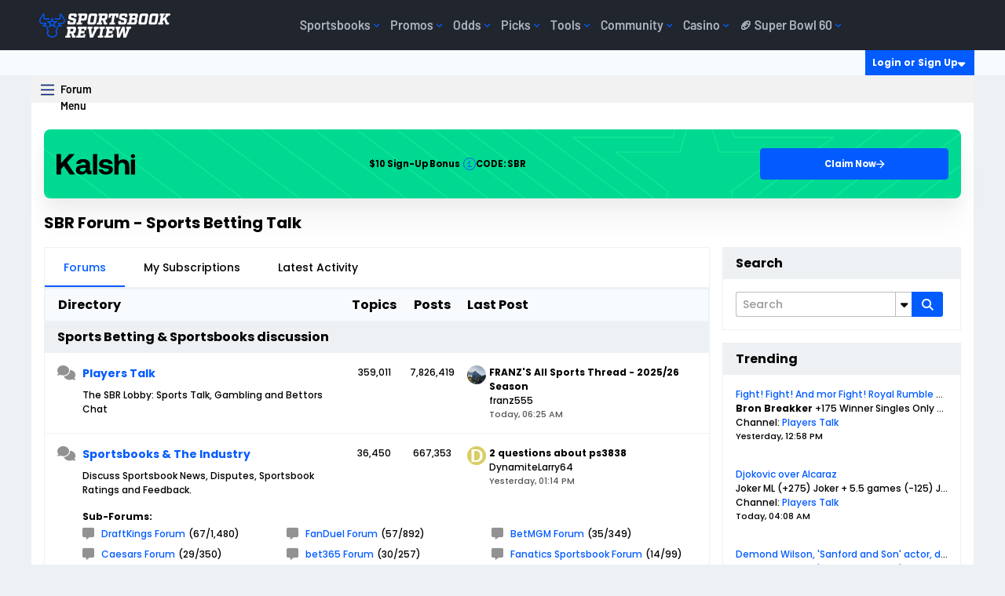

--- FILE ---
content_type: text/css;charset=UTF-8
request_url: https://www.sportsbookreview.com/forum/css.php?styleid=61&td=ltr&sheet=css_imgareaselect-animated.css,css_jquery-ui-1_13_2_custom.css,css_jquery_qtip.css,css_jquery_selectBox.css,css_jquery_autogrow.css,css_global.css,css_fonts.css,css_b_link.css,css_b_layout.css,css_b_grid.css,css_b_button.css,css_b_button_group.css,css_b_icon.css,css_b_icon_fa.css,css_b_tabbed_pane.css,css_b_form_control.css,css_b_form_input.css,css_b_form_select.css,css_b_form_textarea.css,css_b_media.css,css_b_divider.css,css_b_avatar.css,css_b_namecard.css,css_b_ajax_loading_indicator.css,css_responsive.css,css_b_vbscroller.css,css_b_theme_selector.css,css_b_top_background.css,css_b_module.css,css_b_comp_menu_horizontal.css,css_b_comp_menu_dropdown.css,css_b_comp_menu_vert.css,css_b_top_menu.css&ts=1767975717
body_size: 39139
content:
.imgareaselect-border1{background:url(images/css/imgareaselect/border-anim-v.gif) repeat-y left top}.imgareaselect-border2{background:url(images/css/imgareaselect/border-anim-h.gif) repeat-x left top}.imgareaselect-border3{background:url(images/css/imgareaselect/border-anim-v.gif) repeat-y right top}.imgareaselect-border4{background:url(images/css/imgareaselect/border-anim-h.gif) repeat-x left bottom}.imgareaselect-border1,.imgareaselect-border2,.imgareaselect-border3,.imgareaselect-border4{opacity:0.5}.imgareaselect-handle{background-color:#fff;border:solid 1px #000;opacity:0.5}.imgareaselect-outer{background-color:#000;opacity:0.5}.imgareaselect-selection{}.ui-draggable-handle{-ms-touch-action:none;touch-action:none}.ui-helper-hidden{display:none !important}.ui-helper-hidden-accessible{border:0;clip:rect(0 0 0 0);height:1px;margin:-1px;overflow:hidden;padding:0;position:absolute;width:1px}.ui-helper-reset{margin:0;padding:0;border:0;outline:0;line-height:1.3;text-decoration:none;font-size:100%;list-style:none}.ui-helper-clearfix:before,.ui-helper-clearfix:after{content:"";display:table;border-collapse:collapse}.ui-helper-clearfix:after{clear:both}.ui-helper-zfix{width:100%;height:100%;top:0;left:0;position:absolute;opacity:0}.ui-front{z-index:100}.ui-state-disabled{cursor:default !important;pointer-events:none}.ui-icon{display:inline-block;vertical-align:middle;margin-top:-.25em;position:relative;text-indent:-99999px;overflow:hidden;background-repeat:no-repeat}.ui-widget-icon-block{left:50%;margin-left:-8px;display:block}.ui-widget-overlay{position:fixed;top:0;left:0;width:100%;height:100%}.ui-resizable{position:relative}.ui-resizable-handle{position:absolute;font-size:0.01rem;display:block;-ms-touch-action:none;touch-action:none}.ui-resizable-disabled .ui-resizable-handle,.ui-resizable-autohide .ui-resizable-handle{display:none}.ui-resizable-n{cursor:n-resize;height:7px;width:100%;top:-5px;left:0}.ui-resizable-s{cursor:s-resize;height:7px;width:100%;bottom:-5px;left:0}.ui-resizable-e{cursor:e-resize;width:7px;right:-5px;top:0;height:100%}.ui-resizable-w{cursor:w-resize;width:7px;left:-5px;top:0;height:100%}.ui-resizable-se{cursor:se-resize;width:12px;height:12px;right:1px;bottom:1px}.ui-resizable-sw{cursor:sw-resize;width:9px;height:9px;left:-5px;bottom:-5px}.ui-resizable-nw{cursor:nw-resize;width:9px;height:9px;left:-5px;top:-5px}.ui-resizable-ne{cursor:ne-resize;width:9px;height:9px;right:-5px;top:-5px}.ui-sortable-handle{-ms-touch-action:none;touch-action:none}.ui-accordion .ui-accordion-header{display:block;cursor:pointer;position:relative;margin:2px 0 0 0;padding:.5em;padding-left:.7em;font-size:100%}.ui-accordion .ui-accordion-content{padding:1em 2.2em;border-top:0;overflow:auto}.ui-autocomplete{position:absolute;top:0;left:0;cursor:default}.ui-menu{list-style:none;padding:0;margin:0;display:block;outline:0}.ui-menu .ui-menu{position:absolute}.ui-menu .ui-menu-item{margin:0;cursor:pointer;list-style-image:url("[data-uri]")}.ui-menu .ui-menu-item-wrapper{position:relative;padding:3px 1em 3px .4em}.ui-menu .ui-menu-divider{margin:5px 0;height:0;font-size:0;line-height:0;border-width:1px 0 0 0}.ui-menu .ui-state-focus,.ui-menu .ui-state-active{margin:-1px}.ui-menu-icons{position:relative}.ui-menu-icons .ui-menu-item-wrapper{padding-left:2em}.ui-menu .ui-icon{position:absolute;top:0;bottom:0;left:.2em;margin:auto 0}.ui-menu .ui-menu-icon{left:auto;right:0}.ui-button{padding:.4em 1em;display:inline-block;position:relative;line-height:normal;margin-right:.1em;cursor:pointer;vertical-align:middle;text-align:center;-webkit-user-select:none;-moz-user-select:none;-ms-user-select:none;user-select:none;overflow:visible}.ui-button,.ui-button:link,.ui-button:visited,.ui-button:hover,.ui-button:active{text-decoration:none}.ui-button-icon-only{width:2em;box-sizing:border-box;text-indent:-9999px;white-space:nowrap}input.ui-button.ui-button-icon-only{text-indent:0}.ui-button-icon-only .ui-icon,.ui-button-icon-only .b-icon{position:absolute;top:50%;left:50%;margin-top:-8px;margin-left:-8px}.ui-button.ui-icon-notext .ui-icon{padding:0;width:2.1em;height:2.1em;text-indent:-9999px;white-space:nowrap}input.ui-button.ui-icon-notext .ui-icon{width:auto;height:auto;text-indent:0;white-space:normal;padding:.4em 1em}input.ui-button::-moz-focus-inner,button.ui-button::-moz-focus-inner{border:0;padding:0}.ui-controlgroup{vertical-align:middle;display:inline-block}.ui-controlgroup > .ui-controlgroup-item{float:left;margin-left:0;margin-right:0}.ui-controlgroup > .ui-controlgroup-item:focus,.ui-controlgroup > .ui-controlgroup-item.ui-visual-focus{z-index:9999}.ui-controlgroup-vertical > .ui-controlgroup-item{display:block;float:none;width:100%;margin-top:0;margin-bottom:0;text-align:left}.ui-controlgroup-vertical .ui-controlgroup-item{box-sizing:border-box}.ui-controlgroup .ui-controlgroup-label{padding:.4em 1em}.ui-controlgroup .ui-controlgroup-label span{font-size:80%}.ui-controlgroup-horizontal .ui-controlgroup-label + .ui-controlgroup-item{border-left:none}.ui-controlgroup-vertical .ui-controlgroup-label + .ui-controlgroup-item{border-top:none}.ui-controlgroup-horizontal .ui-controlgroup-label.ui-widget-content{border-right:none}.ui-controlgroup-vertical .ui-controlgroup-label.ui-widget-content{border-bottom:none}.ui-controlgroup-vertical .ui-spinner-input{width:75%;width:calc( 100% - 2.4em )}.ui-controlgroup-vertical .ui-spinner .ui-spinner-up{border-top-style:solid}.ui-checkboxradio-label .ui-icon-background{box-shadow:inset 1px 1px 1px #ccc;border-radius:.12em;border:none}.ui-checkboxradio-radio-label .ui-icon-background{width:16px;height:16px;border-radius:1em;overflow:visible;border:none}.ui-checkboxradio-radio-label.ui-checkboxradio-checked .ui-icon,.ui-checkboxradio-radio-label.ui-checkboxradio-checked:hover .ui-icon{background-image:none;width:8px;height:8px;border-width:4px;border-style:solid}.ui-checkboxradio-disabled{pointer-events:none}.ui-dialog{position:absolute;top:0;left:0;padding:.2em;outline:0}.ui-dialog .ui-dialog-titlebar{padding:.4em 1em;position:relative}.ui-dialog .ui-dialog-title{float:left;margin:.1em 0;white-space:nowrap;width:90%;overflow:hidden;text-overflow:ellipsis}.ui-dialog-titlebar .ui-button-icon-only{overflow:hidden}.ui-dialog .ui-dialog-titlebar-close{position:absolute;right:.3em;top:50%;width:20px;margin:-10px 0 0 0;padding:1px;height:20px}.ui-dialog .ui-dialog-content{position:relative;border:0;padding:.5em 1em;background:none;overflow:auto}.ui-dialog .ui-dialog-buttonpane{text-align:left;border-width:1px 0 0 0;background-image:none;margin-top:.5em;padding:.3em 1em .5em;padding-left:.4em}.ui-dialog .ui-dialog-buttonpane .ui-dialog-buttonset{float:right}.ui-dialog .ui-dialog-buttonpane button{margin:.5em .4em .5em;margin-left:0;cursor:pointer}.ui-dialog .ui-resizable-n{height:2px;top:0}.ui-dialog .ui-resizable-e{width:2px;right:0}.ui-dialog .ui-resizable-s{height:2px;bottom:0}.ui-dialog .ui-resizable-w{width:2px;left:0}.ui-dialog .ui-resizable-se,.ui-dialog .ui-resizable-sw,.ui-dialog .ui-resizable-ne,.ui-dialog .ui-resizable-nw{width:7px;height:7px}.ui-dialog .ui-resizable-se{right:0;bottom:0}.ui-dialog .ui-resizable-sw{left:0;bottom:0}.ui-dialog .ui-resizable-ne{right:0;top:0}.ui-dialog .ui-resizable-nw{left:0;top:0}.ui-draggable .ui-dialog-titlebar{cursor:move}.ui-slider{position:relative;text-align:left}.ui-slider .ui-slider-handle{position:absolute;z-index:2;width:1.2em;height:1.2em;cursor:default;-ms-touch-action:none;touch-action:none}.ui-slider .ui-slider-range{position:absolute;z-index:1;font-size:.7em;display:block;border:0;background-position:0 0}.ui-slider.ui-state-disabled .ui-slider-handle,.ui-slider.ui-state-disabled .ui-slider-range{filter:inherit}.ui-slider-horizontal{height:.8em}.ui-slider-horizontal .ui-slider-handle{top:-.3em;margin-left:-.6em}.ui-slider-horizontal .ui-slider-range{top:0;height:100%}.ui-slider-horizontal .ui-slider-range-min{left:0}.ui-slider-horizontal .ui-slider-range-max{right:0}.ui-slider-vertical{width:.8em;height:100px}.ui-slider-vertical .ui-slider-handle{left:-.3em;margin-left:0;margin-bottom:-.6em}.ui-slider-vertical .ui-slider-range{left:0;width:100%}.ui-slider-vertical .ui-slider-range-min{bottom:0}.ui-slider-vertical .ui-slider-range-max{top:0}.ui-tabs{position:relative;padding:.2em}.ui-tabs .ui-tabs-nav{margin:0;padding:.2em .2em 0}.ui-tabs .ui-tabs-nav li{list-style:none;float:left;position:relative;top:0;margin:1px .2em 0;margin-left:0;border-bottom-width:0;padding:0;white-space:nowrap}.ui-tabs .ui-tabs-nav .ui-tabs-anchor{float:left;padding:.5em 1em;text-decoration:none}.ui-tabs .ui-tabs-nav li.ui-tabs-active{margin-bottom:-1px;padding-bottom:1px}.ui-tabs .ui-tabs-nav li.ui-tabs-active .ui-tabs-anchor,.ui-tabs .ui-tabs-nav li.ui-state-disabled .ui-tabs-anchor,.ui-tabs .ui-tabs-nav li.ui-tabs-loading .ui-tabs-anchor{cursor:text}.ui-tabs-collapsible .ui-tabs-nav li.ui-tabs-active .ui-tabs-anchor{cursor:pointer}.ui-tabs .ui-tabs-panel{display:block;border-width:0;padding:1em 1.4em;background:none}.ui-tabs .ui-tabs-hide{display:none !important}.ui-widget{font:500 1.2rem/1.5 poppinsregular,Helvetica,Arial,sans-serif}.ui-widget .ui-widget{font-size:1em}.ui-widget input,.ui-widget select,.ui-widget textarea,.ui-widget button{font-family:Arial,Helvetica,sans-serif;font-size:1em}.ui-widget-content{border:1px solid #aaaaaa;background:#ffffff;color:#222222}.ui-widget-header{border:1px solid #aaaaaa;background:#cccccc;color:#222222;font-weight:bold}.ui-widget-header a{color:#222222}.ui-state-default,.ui-widget-content .ui-state-default,.ui-widget-header .ui-state-default,.ui-button,html .ui-button.ui-state-disabled:hover,html .ui-button.ui-state-disabled:active{border:1px solid #d3d3d3;background:#e6e6e6;font-weight:normal;color:#555555;}.ui-state-default a,.ui-state-default a:link,.ui-state-default a:visited,a.ui-button,a:link.ui-button,a:visited.ui-button,.ui-button{color:#555555;text-decoration:none}.ui-state-hover,.ui-widget-content .ui-state-hover,.ui-widget-header .ui-state-hover,.ui-state-focus,.ui-widget-content .ui-state-focus,.ui-widget-header .ui-state-focus,.ui-button:hover,.ui-button:focus{border:1px solid #999999;background:#dadada;font-weight:normal;color:#212121}.ui-state-hover a,.ui-state-hover a:hover,.ui-state-hover a:link,.ui-state-hover a:visited,.ui-state-focus a,.ui-state-focus a:hover,.ui-state-focus a:link,.ui-state-focus a:visited,a.ui-button:hover,a.ui-button:focus{color:#212121;text-decoration:none}.ui-visual-focus{box-shadow:0 0 3px 1px rgb(94,158,214)}.ui-state-active,.ui-widget-content .ui-state-active,.ui-widget-header .ui-state-active,a.ui-button:active,.ui-button:active,.ui-button.ui-state-active:hover{border:1px solid #003eff;background:#aaaaaa;font-weight:normal;color:#212121}.ui-icon-background,.ui-state-active .ui-icon-background{border:#003eff;background-color:#ffffff}.ui-state-active a,.ui-state-active a:link,.ui-state-active a:visited{color:#212121;text-decoration:none}.ui-state-highlight,.ui-widget-content .ui-state-highlight,.ui-widget-header .ui-state-highlight{border:1px solid #fcefa1;background:#fbf9ee;color:#363636}.ui-state-checked{border:1px solid #dad55e;background:#fffa90}.ui-state-highlight a,.ui-widget-content .ui-state-highlight a,.ui-widget-header .ui-state-highlight a{color:#363636}.ui-state-error,.ui-widget-content .ui-state-error,.ui-widget-header .ui-state-error{border:1px solid #cd0a0a;background:#fef1ec;color:#cd0a0a}.ui-state-error a,.ui-widget-content .ui-state-error a,.ui-widget-header .ui-state-error a{color:#cd0a0a}.ui-state-error-text,.ui-widget-content .ui-state-error-text,.ui-widget-header .ui-state-error-text{color:#cd0a0a}.ui-priority-primary,.ui-widget-content .ui-priority-primary,.ui-widget-header .ui-priority-primary{font-weight:bold}.ui-priority-secondary,.ui-widget-content .ui-priority-secondary,.ui-widget-header .ui-priority-secondary{opacity:.7;font-weight:normal}.ui-state-disabled,.ui-widget-content .ui-state-disabled,.ui-widget-header .ui-state-disabled{opacity:.35;background-image:none}.ui-icon{width:16px;height:16px}.ui-icon,.ui-widget-content .ui-icon{background-image:url("images/css/ui-icons_222222_256x240.png")}.ui-widget-header .ui-icon{background-image:url("images/css/ui-icons_222222_256x240.png")}.ui-state-default .ui-icon{background-image:url("images/css/ui-icons_888888_256x240.png")}.ui-state-hover .ui-icon,.ui-state-focus .ui-icon,.ui-button:hover .ui-icon,.ui-button:focus .ui-icon{background-image:url("images/css/ui-icons_454545_256x240.png")}.ui-state-active .ui-icon,.ui-button:active .ui-icon{background-image:url("images/css/ui-icons_454545_256x240.png")}.ui-state-highlight .ui-icon,.ui-button .ui-state-highlight.ui-icon{background-image:url("images/css/ui-icons_2e83ff_256x240.png")}.ui-state-error .ui-icon,.ui-state-error-text .ui-icon{background-image:url("images/css/ui-icons_cd0a0a_256x240.png")}.ui-button .ui-icon{background-image:url("images/css/ui-icons_888888_256x240.png")}.ui-icon-blank.ui-icon-blank.ui-icon-blank{background-image:none}.ui-icon-caret-1-n{background-position:0 0}.ui-icon-caret-1-ne{background-position:-16px 0}.ui-icon-caret-1-e{background-position:-32px 0}.ui-icon-caret-1-se{background-position:-48px 0}.ui-icon-caret-1-s{background-position:-65px 0}.ui-icon-caret-1-sw{background-position:-80px 0}.ui-icon-caret-1-w{background-position:-96px 0}.ui-icon-caret-1-nw{background-position:-112px 0}.ui-icon-caret-2-n-s{background-position:-128px 0}.ui-icon-caret-2-e-w{background-position:-144px 0}.ui-icon-triangle-1-n{background-position:0 -16px}.ui-icon-triangle-1-ne{background-position:-16px -16px}.ui-icon-triangle-1-e{background-position:-32px -16px}.ui-icon-triangle-1-se{background-position:-48px -16px}.ui-icon-triangle-1-s{background-position:-65px -16px}.ui-icon-triangle-1-sw{background-position:-80px -16px}.ui-icon-triangle-1-w{background-position:-96px -16px}.ui-icon-triangle-1-nw{background-position:-112px -16px}.ui-icon-triangle-2-n-s{background-position:-128px -16px}.ui-icon-triangle-2-e-w{background-position:-144px -16px}.ui-icon-arrow-1-n{background-position:0 -32px}.ui-icon-arrow-1-ne{background-position:-16px -32px}.ui-icon-arrow-1-e{background-position:-32px -32px}.ui-icon-arrow-1-se{background-position:-48px -32px}.ui-icon-arrow-1-s{background-position:-65px -32px}.ui-icon-arrow-1-sw{background-position:-80px -32px}.ui-icon-arrow-1-w{background-position:-96px -32px}.ui-icon-arrow-1-nw{background-position:-112px -32px}.ui-icon-arrow-2-n-s{background-position:-128px -32px}.ui-icon-arrow-2-ne-sw{background-position:-144px -32px}.ui-icon-arrow-2-e-w{background-position:-160px -32px}.ui-icon-arrow-2-se-nw{background-position:-176px -32px}.ui-icon-arrowstop-1-n{background-position:-192px -32px}.ui-icon-arrowstop-1-e{background-position:-208px -32px}.ui-icon-arrowstop-1-s{background-position:-224px -32px}.ui-icon-arrowstop-1-w{background-position:-240px -32px}.ui-icon-arrowthick-1-n{background-position:1px -48px}.ui-icon-arrowthick-1-ne{background-position:-16px -48px}.ui-icon-arrowthick-1-e{background-position:-32px -48px}.ui-icon-arrowthick-1-se{background-position:-48px -48px}.ui-icon-arrowthick-1-s{background-position:-64px -48px}.ui-icon-arrowthick-1-sw{background-position:-80px -48px}.ui-icon-arrowthick-1-w{background-position:-96px -48px}.ui-icon-arrowthick-1-nw{background-position:-112px -48px}.ui-icon-arrowthick-2-n-s{background-position:-128px -48px}.ui-icon-arrowthick-2-ne-sw{background-position:-144px -48px}.ui-icon-arrowthick-2-e-w{background-position:-160px -48px}.ui-icon-arrowthick-2-se-nw{background-position:-176px -48px}.ui-icon-arrowthickstop-1-n{background-position:-192px -48px}.ui-icon-arrowthickstop-1-e{background-position:-208px -48px}.ui-icon-arrowthickstop-1-s{background-position:-224px -48px}.ui-icon-arrowthickstop-1-w{background-position:-240px -48px}.ui-icon-arrowreturnthick-1-w{background-position:0 -64px}.ui-icon-arrowreturnthick-1-n{background-position:-16px -64px}.ui-icon-arrowreturnthick-1-e{background-position:-32px -64px}.ui-icon-arrowreturnthick-1-s{background-position:-48px -64px}.ui-icon-arrowreturn-1-w{background-position:-64px -64px}.ui-icon-arrowreturn-1-n{background-position:-80px -64px}.ui-icon-arrowreturn-1-e{background-position:-96px -64px}.ui-icon-arrowreturn-1-s{background-position:-112px -64px}.ui-icon-arrowrefresh-1-w{background-position:-128px -64px}.ui-icon-arrowrefresh-1-n{background-position:-144px -64px}.ui-icon-arrowrefresh-1-e{background-position:-160px -64px}.ui-icon-arrowrefresh-1-s{background-position:-176px -64px}.ui-icon-arrow-4{background-position:0 -80px}.ui-icon-arrow-4-diag{background-position:-16px -80px}.ui-icon-extlink{background-position:-32px -80px}.ui-icon-newwin{background-position:-48px -80px}.ui-icon-refresh{background-position:-64px -80px}.ui-icon-shuffle{background-position:-80px -80px}.ui-icon-transfer-e-w{background-position:-96px -80px}.ui-icon-transferthick-e-w{background-position:-112px -80px}.ui-icon-folder-collapsed{background-position:0 -96px}.ui-icon-folder-open{background-position:-16px -96px}.ui-icon-document{background-position:-32px -96px}.ui-icon-document-b{background-position:-48px -96px}.ui-icon-note{background-position:-64px -96px}.ui-icon-mail-closed{background-position:-80px -96px}.ui-icon-mail-open{background-position:-96px -96px}.ui-icon-suitcase{background-position:-112px -96px}.ui-icon-comment{background-position:-128px -96px}.ui-icon-person{background-position:-144px -96px}.ui-icon-print{background-position:-160px -96px}.ui-icon-trash{background-position:-176px -96px}.ui-icon-locked{background-position:-192px -96px}.ui-icon-unlocked{background-position:-208px -96px}.ui-icon-bookmark{background-position:-224px -96px}.ui-icon-tag{background-position:-240px -96px}.ui-icon-home{background-position:0 -112px}.ui-icon-flag{background-position:-16px -112px}.ui-icon-calendar{background-position:-32px -112px}.ui-icon-cart{background-position:-48px -112px}.ui-icon-pencil{background-position:-64px -112px}.ui-icon-clock{background-position:-80px -112px}.ui-icon-disk{background-position:-96px -112px}.ui-icon-calculator{background-position:-112px -112px}.ui-icon-zoomin{background-position:-128px -112px}.ui-icon-zoomout{background-position:-144px -112px}.ui-icon-search{background-position:-160px -112px}.ui-icon-wrench{background-position:-176px -112px}.ui-icon-gear{background-position:-192px -112px}.ui-icon-heart{background-position:-208px -112px}.ui-icon-star{background-position:-224px -112px}.ui-icon-link{background-position:-240px -112px}.ui-icon-cancel{background-position:0 -128px}.ui-icon-plus{background-position:-16px -128px}.ui-icon-plusthick{background-position:-32px -128px}.ui-icon-minus{background-position:-48px -128px}.ui-icon-minusthick{background-position:-64px -128px}.ui-icon-close{background-position:-80px -128px}.ui-icon-closethick{background-position:-96px -128px}.ui-icon-key{background-position:-112px -128px}.ui-icon-lightbulb{background-position:-128px -128px}.ui-icon-scissors{background-position:-144px -128px}.ui-icon-clipboard{background-position:-160px -128px}.ui-icon-copy{background-position:-176px -128px}.ui-icon-contact{background-position:-192px -128px}.ui-icon-image{background-position:-208px -128px}.ui-icon-video{background-position:-224px -128px}.ui-icon-script{background-position:-240px -128px}.ui-icon-alert{background-position:0 -144px}.ui-icon-info{background-position:-16px -144px}.ui-icon-notice{background-position:-32px -144px}.ui-icon-help{background-position:-48px -144px}.ui-icon-check{background-position:-64px -144px}.ui-icon-bullet{background-position:-80px -144px}.ui-icon-radio-on{background-position:-96px -144px}.ui-icon-radio-off{background-position:-112px -144px}.ui-icon-pin-w{background-position:-128px -144px}.ui-icon-pin-s{background-position:-144px -144px}.ui-icon-play{background-position:0 -160px}.ui-icon-pause{background-position:-16px -160px}.ui-icon-seek-next{background-position:-32px -160px}.ui-icon-seek-prev{background-position:-48px -160px}.ui-icon-seek-end{background-position:-64px -160px}.ui-icon-seek-start{background-position:-80px -160px}.ui-icon-seek-first{background-position:-80px -160px}.ui-icon-stop{background-position:-96px -160px}.ui-icon-eject{background-position:-112px -160px}.ui-icon-volume-off{background-position:-128px -160px}.ui-icon-volume-on{background-position:-144px -160px}.ui-icon-power{background-position:0 -176px}.ui-icon-signal-diag{background-position:-16px -176px}.ui-icon-signal{background-position:-32px -176px}.ui-icon-battery-0{background-position:-48px -176px}.ui-icon-battery-1{background-position:-64px -176px}.ui-icon-battery-2{background-position:-80px -176px}.ui-icon-battery-3{background-position:-96px -176px}.ui-icon-circle-plus{background-position:0 -192px}.ui-icon-circle-minus{background-position:-16px -192px}.ui-icon-circle-close{background-position:-32px -192px}.ui-icon-circle-triangle-e{background-position:-48px -192px}.ui-icon-circle-triangle-s{background-position:-64px -192px}.ui-icon-circle-triangle-w{background-position:-80px -192px}.ui-icon-circle-triangle-n{background-position:-96px -192px}.ui-icon-circle-arrow-e{background-position:-112px -192px}.ui-icon-circle-arrow-s{background-position:-128px -192px}.ui-icon-circle-arrow-w{background-position:-144px -192px}.ui-icon-circle-arrow-n{background-position:-160px -192px}.ui-icon-circle-zoomin{background-position:-176px -192px}.ui-icon-circle-zoomout{background-position:-192px -192px}.ui-icon-circle-check{background-position:-208px -192px}.ui-icon-circlesmall-plus{background-position:0 -208px}.ui-icon-circlesmall-minus{background-position:-16px -208px}.ui-icon-circlesmall-close{background-position:-32px -208px}.ui-icon-squaresmall-plus{background-position:-48px -208px}.ui-icon-squaresmall-minus{background-position:-64px -208px}.ui-icon-squaresmall-close{background-position:-80px -208px}.ui-icon-grip-dotted-vertical{background-position:0 -224px}.ui-icon-grip-dotted-horizontal{background-position:-16px -224px}.ui-icon-grip-solid-vertical{background-position:-32px -224px}.ui-icon-grip-solid-horizontal{background-position:-48px -224px}.ui-icon-gripsmall-diagonal-se{background-position:-64px -224px}.ui-icon-grip-diagonal-se{background-position:-80px -224px}.ui-corner-all,.ui-corner-top,.ui-corner-left,.ui-corner-tl{border-top-left-radius:3px}.ui-corner-all,.ui-corner-top,.ui-corner-right,.ui-corner-tr{border-top-right-radius:3px}.ui-corner-all,.ui-corner-bottom,.ui-corner-left,.ui-corner-bl{border-bottom-left-radius:3px}.ui-corner-all,.ui-corner-bottom,.ui-corner-right,.ui-corner-br{border-bottom-right-radius:3px}.ui-widget-overlay{background:#aaaaaa;opacity:.3;filter:Alpha(Opacity=30)}.ui-widget-shadow{-webkit-box-shadow:-8px -8px 8px #aaaaaa;box-shadow:-8px -8px 8px #aaaaaa}.qtip{position:absolute;left:-28000px;top:-28000px;display:none;max-width:280px;min-width:50px;font-size:1.05rem;line-height:1.2rem;direction:ltr;box-shadow:none;padding:0}.qtip-content{position:relative;padding:5px 9px;overflow:hidden;text-align:left;word-wrap:break-word}.qtip-titlebar{position:relative;padding:8px;padding-right:32px;padding-left:8px;overflow:hidden;border-width:0 0 1px;font-weight:bold}.qtip-titlebar + .qtip-content{border-top-width:0 !important}.qtip-close{position:absolute;right:-9px;top:-9px;z-index:11;cursor:pointer;outline:medium none;border:1px solid transparent}.qtip-titlebar .qtip-close{right:4px;top:50%;margin-top:-9px}* html .qtip-titlebar .qtip-close{top:16px}.qtip-titlebar .ui-icon,.qtip-icon .ui-icon{display:block;text-indent:-1000em;direction:ltr}.qtip-icon,.qtip-icon .ui-icon{-moz-border-radius:3px;-webkit-border-radius:3px;border-radius:3px;text-decoration:none}.qtip-icon .ui-icon{width:18px;height:1.4rem;line-height:1.4rem;text-align:center;text-indent:0;font:normal bold 1.0rem/1.3rem Tahoma,sans-serif;color:inherit;background:transparent none no-repeat -100em -100em}.qtip-focus{}.qtip-hover{}.qtip-default{border:1px solid #C8C7C6;background:none 0 0,#FFFFFF;color:#000000}.qtip-default .qtip-titlebar{background:none 0 0,#F8FBFD;color:inherit}.qtip-default .qtip-icon{border-color:#CCC;background:#F1F1F1;color:#777}.qtip-default .qtip-titlebar .qtip-close{border-color:#025BFF;color:#025BFF;background:none 0 0,#FFFFFF}.qtip-default .qtip-titlebar .qtip-close:hover{border-color:#025BFF;border-color:#3438FD}.qtip-topicpreview{border-color:#EEF1F4;background:none;background-color:#EEF1F4}.qtip-topicpreview .qtip-content{font-size:1.2rem;line-height:1.6}.qtip-signature{max-width:550px;background:none 0 0,#FFFFFF;border:1px solid #C4C5C4}.qtip-signature .qtip-content{padding:12px;font-size:1.1rem;line-height:1.6rem}.qtip-sharepostlink{max-width:550px}.qtip-whovoted{max-width:100vw}.qtip-whovoted .qtip-content{padding:8px;max-height:195px;overflow-y:auto;overflow-wrap:break-word;word-break:break-all}.qtip-notificationothers{width:30vw;min-width:300px;max-width:90vw}.qtip-notificationothers .qtip-content{max-height:50vh;padding:0 20px 5px;overflow:auto}.qtip-populartags{font:inherit}.qtip-shadow{box-shadow:1px 1px 3px 1px rgba(0,0,0,0.15)}.qtip-rounded{border-radius:5px}.qtip-rounded .qtip-titlebar{border-radius:4px 4px 0 0}x:-o-prefocus,.qtip .qtip-tip{visibility:hidden}.qtip .qtip-tip,.qtip .qtip-tip .qtip-vml,.qtip .qtip-tip canvas{position:absolute;color:#123456;background:transparent;border:0 dashed transparent}.qtip .qtip-tip canvas{top:0;left:0}.qtip .qtip-tip .qtip-vml{behavior:url(#default#VML);display:inline-block;visibility:visible}:root{--selectbox-arrow-inline-end:8px}.selectBox-dropdown{position:relative;text-decoration:none;text-align:left;color:#000;outline:none;vertical-align:middle;background:#FFF;box-shadow:0 1px 0 rgba(255,255,255,.75);border-radius:3px;display:inline-block;cursor:default;border:1px solid #C4C5C4;height:auto}.selectBox-dropdown,.selectBox-options{font:500 1.4rem/1.5 poppinsregular,Helvetica,Arial,sans-serif;line-height:var(--form-input-line-height);height:auto}.selectBox-dropdown:hover{color:#000000}.selectBox-dropdown:focus,.selectBox-dropdown:focus .selectBox-arrow{border-color:#666}.selectBox-dropdown.selectBox-menuShowing{border-bottom-left-radius:0;border-bottom-right-radius:0}.selectBox-dropdown .selectBox-label{white-space:nowrap;overflow:hidden;border-radius:3px;padding:0px 8px 0px 8px;display:block;color:#000000;background:none 0 0,#FFFFFF;line-height:var(--form-input-line-height);height:auto}.selectBox-dropdown .selectBox-arrow{position:absolute;top:0;height:100%;inset-inline-end:var(--selectbox-arrow-inline-end)}.selectBox-dropdown-menu{position:absolute;z-index:99999;max-height:200px;min-height:1em;border:solid 1px #BFC5C9;background:#FFF;box-shadow:0 2px 6px rgba(0,0,0,.2);overflow:auto;border-bottom-left-radius:3px;border-bottom-right-radius:3px}.selectBox-inline{min-width:150px;outline:none;border:solid 1px #BFC5C9;background:#FFF;display:inline-block;border-radius:3px;overflow:auto}.selectBox-inline:focus{border-color:#666}.selectBox-options,.selectBox-options LI,.selectBox-options LI A{list-style:none;display:block;cursor:default;padding:0;margin:0}.selectBox-options LI A{line-height:2.4rem;padding:0 8px;white-space:nowrap;overflow:hidden;background:6px center no-repeat;color:inherit}.selectBox-options li a{color:#000000;font:500 1.4rem/1.5 poppinsregular,Helvetica,Arial,sans-serif;line-height:var(--form-input-line-height);height:auto;padding-top:3px;padding-bottom:3px}.selectBox-options LI.selectBox-hover A{background-color:#EBEBEB}.sb-module-config .selectBox-options LI.selectBox-disabled A,.sb-module-config .selectBox-options LI.selectBox-disabled A:hover,.sb-module-config .selectBox.selectBox-disabled .selectBox-options LI A,.sb-module-config .selectBox.selectBox-disabled .selectBox-options LI A:hover,.selectBox-options LI.selectBox-disabled A{color:#888;background-color:transparent}.selectBox-options LI.selectBox-selected A{background-color:#EBEBEB}.selectBox-options .selectBox-optgroup{color:inherit;background:#F3F3F3;font-weight:bold;line-height:2.4rem;padding:0 4px;white-space:nowrap}.selectBox-options{background:none 0 0,#FFFFFF}.selectBox-options li.selectBox-selected a,.selectBox-options li.selectBox-hover:not(.selectBox-disabled) a{background:none 0 0,#E1E4E7;color:#000000}.selectBox-dropdown .selectBox-label img,.selectBox-options li a img{vertical-align:middle;margin-top:-2px}.selectBox.selectBox-disabled{color:#888 !important}.selectBox-dropdown.selectBox-disabled .selectBox-arrow{opacity:.5;border-color:#666}.selectBox-inline.selectBox-disabled{color:#888 !important}.selectBox-inline.selectBox-disabled .selectBox-options A{background-color:transparent !important}.b-comp-menu-dropdown__select.selectBox-dropdown{display:inline-flex !important;align-items:center}.ui-widget select.selectBox,select.h-pre-selectbox{font:500 1.4rem/1.5 poppinsregular,Helvetica,Arial,sans-serif;line-height:var(--form-input-line-height);height:var(--form-input-line-height);border:1px solid #C4C5C4;padding:0px 8px 0px 8px;appearance:none;padding-inline-end:calc(12px + 2 * var(--selectbox-arrow-inline-end))}.autogrow-field{overflow:hidden;resize:none}.autogrow-field ~ .autogrow-mirror{position:absolute;visibility:hidden;white-space:normal;word-break:break-word;z-index:-1}@-ms-viewport{width:device-width;zoom:1}@-o-viewport{width:device-width;zoom:1}@-webkit-viewport{width:device-width;zoom:1}@-moz-viewport{width:device-width;zoom:1}@viewport{width:device-width;zoom:1}html{-ms-overflow-style:scrollbar;font-size:62.5%}@media only screen and (device-width:375px) and (device-height:812px) and (-webkit-device-pixel-ratio:3){body{padding:constant(safe-area-inset-top) constant(safe-area-inset-right) constant(safe-area-inset-bottom) constant(safe-area-inset-left);padding:env(safe-area-inset-top) env(safe-area-inset-right) env(safe-area-inset-bottom) env(safe-area-inset-left)}}.warning .text{padding:5px}.ellipsis br,.ellipsis hr{display:none}.ellipsis.multiline{white-space:normal}.ellipsis .bbcode_container{display:none}.ellipsis .bbcode_container:first-child{display:inline;float:left;width:100%}.ellipsis .bbcode_container:first-child,.ellipsis .bbcode_container > .bbcode_quote > .quote_container{overflow:hidden;text-overflow:ellipsis;white-space:nowrap}.ellipsis .bbcode_container > .bbcode_description,.ellipsis .bbcode_container > .bbcode_code,.ellipsis .bbcode_container > .bbcode_quote > .quote_container > .bbcode_postedby,.ellipsis .bbcode_container > .bbcode_quote > .quote_container > .message{display:inline;white-space:nowrap}.ellipsis .bbcode_container > .bbcode_quote > .quote_container > .message{margin-left:8px}.ellipsis .bbcode_container > .bbcode_quote{margin-bottom:0}.ellipsis.restore li,.ellipsis.restore * + ul,.ellipsis.restore * + ol,.ellipsis.restore .text_table_{display:none}.ellipsis.restore > .text_table_{display:block}.ellipsis.restore div[align]{display:inline-block}.ellipsis.restore ol > li:first-child,.ellipsis.restore ul > li:first-child{display:list-item}.ellipsis.restore ol,.ellipsis.restore ul,.ellipsis.restore table{margin-bottom:0;margin-top:0}.see-more{font-size:1rem;font-weight:bold;text-transform:uppercase}.scrolltofixed{left:0;right:auto;width:100%;position:fixed !important;z-index:100 !important}.scrolltofixed.scrolltofixed-top{top:0}.scrolltofixed.scrolltofixed-bottom{bottom:0}#vb-page-body .body-text{font-size:1.3rem}.canvas-widget,.notices,.notice{--widget-v-padding:16px;--widget-h-padding:16px;--inter-widget-gap:16px;--category-header-height:40px;--category-header-v-padding:8px}.canvas-layout-container .canvas-widget{border:1px solid #EEF1F4;background:none 0 0,#FFFFFF;padding:var(--widget-v-padding) var(--widget-h-padding);margin:0 0 var(--inter-widget-gap) 0;float:left;width:100%;position:relative;min-height:24px;height:auto;box-sizing:border-box;border-radius:0px}.canvas-layout-container .widget-tabs-panel .canvas-widget:last-child{margin-bottom:0px}.canvas-layout-container .widget-tabs-panel .canvas-widget{border-top-left-radius:0;border-top-right-radius:0;border-left:0 none;border-right:0 none;border-bottom:0 none}.conversation-content-widget,.channel-content-widget{background:none 0 0,transparent}.canvas-layout-container .widget-header{height:auto;min-height:2.8rem;line-height:2.2rem;margin:calc(-1 * var(--widget-v-padding)) calc(-1 * var(--widget-h-padding));margin-bottom:0;position:relative;background:none 0 0,#EEF1F4;border-radius:0px}.widget-header-divider{border:none;border-width:0;border-top:0px solid #A9A79E;margin:0px 0px 16px 0px}.l-small .widget-header-divider{display:none}.canvas-widget.collapsed .widget-header-divider{display:none}.view-mode .widget-border-flush > .widget-header,.view-mode .widget-no-border > .widget-header{background:none 0 0,transparent;color:#000000;border:0;margin:0;min-height:0}.view-mode .widget-border-flush > .widget-header.widget-tabs-nav{border-top:0 !important;border-left:0 !important;border-right:0 !important}.view-mode .widget-border-flush > .widget-content,.view-mode .widget-no-border > .widget-content{padding:0}.view-mode .widget-no-header > .widget-header{display:none}.view-mode .widget-border-flush{padding:0;background:none 0 0,transparent}.view-mode .widget-no-border{width:100% !important;border:0px none;border-radius:0;padding:0;margin-top:0;margin-right:0;margin-left:0;background:none 0 0,transparent}.collapsed .widget-header{margin-top:-11px}.widget-content{float:left;margin:0;padding:0;width:100%}.widget-content p:last-child{margin-bottom:0px}.search-box{min-width:21rem;display:inline-flex}.search-box .search-term-container{position:relative;display:block;float:left}.search-box .search-term{width:calc(19.2rem + 32px);color:#000000;background:none 0 0,#FFFFFF;border:1px solid #BBBEBF;border-right:0;border-top-right-radius:0;border-bottom-right-radius:0;height:var(--form-input-line-height);padding-right:32px;vertical-align:top;box-sizing:border-box}.l-small .search-box .search-term{min-height:40px}.search-box .search-term::placeholder{color:#999999 !important;opacity:1}.search-box .search-menu-container{display:flex;align-items:center;position:absolute;top:0;right:0;bottom:0;line-height:1.4}.search-box .b-button.search-btn{border:0px;border-radius:var(--button-border-radius);border-top-left-radius:0;border-bottom-left-radius:0;font:inherit;font-size:1.4rem;display:flex;justify-content:center;align-items:center;padding:4px 8px}.search-box .vertical-divider-left{border:0;border-right:1px solid #BDBDBD;display:block;height:100%}.search-container .searchPopupBody label{display:block;overflow-wrap:break-word;word-wrap:break-word}.search-container .searchPopupBody label input{vertical-align:middle;margin-bottom:4px;margin-right:5px;margin-left:0;margin-top:3px}.searchFields_keywords_container{display:flex;align-items:center}.searchFields_keywords{width:15rem;padding-right:28px}.searchFields_keywords + .search-btn{background:transparent;border:0;margin:0;margin-left:-24px;cursor:pointer;z-index:1;padding:0}.search-controls-keywords .searchPopupBody > label,.search-controls-members .searchPopupBody > label{margin-top:5px}.search-controls .search-control-popup{margin-left:16px;position:relative;color:#555555;display:inline}.search-controls .search-control-popup:first-child{margin-left:0px}#wrapper{}#header .header-cell{display:table-cell;vertical-align:middle;min-width:350px;width:100%}#header .site-logo{padding:22px 10px 26px 10px;background:transparent;position:relative;text-align:left}#header .site-logo img{height:auto;width:auto}#header .toolbar{display:table-cell;vertical-align:middle;width:280px}#header .toolbar > ul li a{font-weight:bold}.edit-switch-container{line-height:2.7rem;margin-left:5px}#channel-tabbar{background:none 0 0,#F2F2F2;width:100%;min-width:320px;max-width:1200px;margin:auto;border-bottom:0px none;border-top:0px none;border-radius:3px 3px 0px 0px;height:3.5rem}.channel-tabbar-divider{border-left:0px none}#channel-tabbar .channel-tabbar-list li{float:left}#channel-tabbar .channel-tabbar-list li a{background:none 0 0,#F2F2F2;display:block;padding:0px 17px 0px 17px;margin:0px 0px 0px 0px;font:500 1.4rem/1.5 poppinsregular,Helvetica,Arial,sans-serif;text-transform:none;line-height:3.6rem;color:#025BFF;height:3.5rem;border-radius:3px 3px 0px 0px;text-decoration:none}#channel-tabbar .channel-tabbar-list li a:hover{background:none 0 0;color:#025BFF;text-decoration:underline}#channel-tabbar .channel-tabbar-list li a:focus{position:relative;z-index:1;text-decoration:underline}#channel-tabbar .channel-tabbar-list li.current a,#channel-tabbar .channel-tabbar-list li.current a:hover,.edit-mode #channel-tabbar .channel-tabbar-list li.current a:hover{background:none 0 0,#FFFFFF;color:#000000;border-top:0px none;border-bottom:0px none;border-width:0px 0 0px 0;font:bold 1.4rem/1.5 poppinsregular,Helvetica,Arial,sans-serif;line-height:3.6rem;text-decoration:none}#channel-tabbar .channel-tabbar-list li.current a:hover{text-decoration:underline}#channel-tabbar #tabbar-extra li{background:transparent}#channel-tabbar #tabbar-extra li a{background:#CADAA9;color:#688037;border:2px solid #688037;line-height:2rem;font-size:1.3rem;padding:0 10px;margin:7px 0 0;margin-left:10px;border-radius:11px}#channel-subtabbar{background:none 0 0,#FFFFFF;width:100%;min-width:320px;max-width:1200px;margin:auto;border-bottom:1px solid #CCCECF;height:3.2rem}#channel-subtabbar .channel-subtabbar-list li{background:transparent;float:left;height:3.2rem;line-height:3.2rem;margin:0px 0px 0px 20px}#channel-subtabbar .channel-subtabbar-list li a{display:block;font:500 1.2rem/1.5 poppinsregular,Helvetica,Arial,sans-serif;text-transform:none;line-height:3.2rem;color:#000000;text-decoration:none}#channel-subtabbar .channel-subtabbar-list li a:hover{color:#025BFF;text-decoration:underline}#footer{background:none 0 0,#FFFFFF;width:100%;min-width:320px;max-width:1200px;margin:auto}#footer-tabbar{background:none 0 0,#FFFFFF;color:#000000;border-top:1px solid #BBBEBF;border-bottom:1px solid #BBBEBF;height:64px}.l-xsmall #footer-tabbar{height:auto}#footer-tabbar > ul > li{float:left;height:64px;line-height:64px}.l-xsmall #footer-tabbar > ul > li{float:none;height:auto;line-height:normal;margin-top:10px}.l-xsmall #footer-tabbar > ul > li:last-child{margin-bottom:10px}#footer-tabbar ul.nav-list li{vertical-align:middle}#footer-tabbar ul.nav-list li a{font:500 1.4rem/2.29 poppinsregular,Helvetica,Arial,sans-serif;color:#000000;margin-left:8px;padding-left:8px;border-left:1px solid #EEF1F4;text-decoration:none;text-transform:capitalize;display:inline-flex;align-items:center}#footer-tabbar ul.nav-list li:first-child a{border-left:0;margin-left:0}#footer-tabbar ul.nav-list li a:hover,#footer-tabbar ul.nav-list li a:active{text-decoration:underline;color:#025BFF}#footer-tabbar .b-comp-menu-dropdown__trigger{font:500 1.4rem/2.29 poppinsregular,Helvetica,Arial,sans-serif;color:#000000;background-color:#F8FBFD;border:1px solid #BBBEBF;border-radius:var(--button-border-radius);padding-top:0;padding-bottom:0}#footer-copyright{width:100%;min-width:320px;max-width:1200px;margin:auto auto 16px;padding:16px 0;text-align:center;color:#020000;font:500 1.2rem/2.29 poppinsregular,Helvetica,Arial,sans-serif;display:flex;flex-direction:column;align-items:center}#footer-user-copyright{display:flex;flex-direction:column;align-items:center;gap:8px}#footer-copyright > div:last-child{margin-bottom:0}#footer-user-copyright > *:last-child{margin-bottom:8px}#footer-copyright a,#footer-copyright a:visited,#footer-copyright .b-link{font:500 1.2rem/2.29 poppinsregular,Helvetica,Arial,sans-serif;color:#025BFF;text-decoration:none}#footer-copyright a:hover,#footer-copyright .b-link:hover{color:#3438FD;text-decoration:none}#footer-vb-copyright,#footer-user-copyright{}#footer-current-datetime{}#content,.notices{--body-v-padding:16px;--body-h-padding:16px}#content{padding:var(--body-v-padding) var(--body-h-padding) 0;background:none 0 0,#FFFFFF;width:100%;min-width:320px;max-width:1200px;margin:auto;box-sizing:border-box}#content.bare{padding:0;margin:0;min-width:0;max-width:none}.breadcrumbs-wrapper{min-width:320px;max-width:1200px;margin:auto}.breadcrumbs-wrapper + #content,.breadcrumbs-wrapper + .notices.h-hide + #content{padding-top:0}.breadcrumbs-wrapper + .notices + #content .forum-off{margin-top:-10px}.breadcrumbs-wrapper + .notices.h-hide + #content .forum-off{margin-top:10px}.canvas-widget .widget-content .error{margin-bottom:20px}.header-edit-box{background:transparent;text-align:center}#header-axd{height:auto;position:relative;width:100%;min-width:320px;max-width:1200px;margin:auto}#header-axd.axdnum_1 .axd-container_header2{display:none}#header-axd.axdnum_2 .axd-container{width:50%;float:left;box-sizing:border-box}#header-axd.axdnum_2 .axd-container_header2{display:block}.axd_first-post,.axd_last-post{float:right}.view-mode .axd-widget{border:none;padding:0;background:transparent}.view-mode .axd-widget .widget-content{text-align:center}.view-mode .axd-widget .widget-content > .axd-inner_centered{display:inline-block;text-align:left}#breadcrumbs{padding:8px 16px;font:500 1.2rem/1.5 poppinsregular,Helvetica,Arial,sans-serif;text-transform:none;background:none 0 0,#FFFFFF;width:100%;margin:auto;box-sizing:border-box;display:flex;align-items:center;flex-wrap:wrap}#breadcrumbs .crumb{float:left;padding:0;color:#999999;white-space:nowrap;display:inline-flex;align-items:center}#breadcrumbs .home{font-size:1.4rem}#breadcrumbs .separator{margin:0.4rem;font-size:1.06rem}#breadcrumbs .crumb-link{color:#000000}.add-tag-link{font-weight:bold}.tag-editor-container{margin-bottom:0}.tag-editor-wrapper.inline-tag-editor .autocomplete-container .autocomplete-box .autocomplete{font:inherit;line-height:1.4;height:auto}.tag-editor-container .add-tags-text{margin-bottom:8x}.tag-editor-container .tag-cloud-text{margin-top:16px;margin-bottom:16px}.tag-editor-wrapper.inline-tag-editor .tag-editor-container .tag-input{visibility:hidden;display:block;float:none}.tag-editor-container .autocomplete-container .tag-input{visibility:visible;display:inline}.tag-editor-wrapper.inline-tag-editor .tag-editor-container .tag-cloud-text{margin-top:8px;margin-bottom:0}.searchPopupBody .tag-editor-wrapper.inline-tag-editor .tag-editor-container .tag-cloud-text{margin-bottom:8px}.searchPopupBody .tag-editor-wrapper.inline-tag-editor .tag-editor-container .tag-cloud{margin-bottom:8px}.tag-cloud{line-height:1.2;color:#556065}.tag-cloud .tagcloudlink.added{color:#FF0000;text-decoration:line-through}.tag-cloud .tagcloudlink.added label{cursor:default}.tag-cloud .tagcloudlink span{color:#000000}.tag-editor-dialog-container .section-divider{margin:20px 0}.autocomplete-container{border:1px solid #C0C0C0;background:#FFF;cursor:text;min-height:40px !important;height:auto !important;color:#000000 !important;padding:8px !important;border-radius:3px}.autocomplete-container .autocomplete-box{float:left;font:inherit;line-height:var(--form-input-line-height);height:auto}.tag-box,.autocomplete-box{display:none}.tag-box.search-controls-tags{display:inline}.tag-box.search-controls-tags span:nth-child(1 of .removable-element){margin-left:4px}.tag-box .tag,.autocomplete-box .autocomplete,.search-control-popup .removable-element{display:inline-flex;align-items:center;gap:4px;margin-right:8px}.search-control-popup .removable-element{float:none;display:inline-block}.search-controls-tags .tag-list{margin-bottom:8px}.tag-box .tag .tag-text,.autocomplete-box .autocomplete .element-text{width:auto !important}.autocompleteHelper{margin:0 0 5px;margin-right:5px;border:none !important;display:block;background:transparent;outline:none !important}.custom-dialog .btnClose{cursor:pointer}.content-tags{margin:10px 5px 5px}.list-container .list-header{border-left:1px solid #EEF1F4;border-right:1px solid #EEF1F4;border-bottom:1px solid #EEF1F4;background:none 0 0,#EEF1F4;color:#000000;font:bold 1.6rem/1.5 poppinsregular,Helvetica,Arial,sans-serif;height:3.3rem;line-height:3.3rem}.list-container .list-item .list-item-body{padding:16px 0}.view-mode .conversation-content-widget{border:0;padding:0}.conversation-content-widget .list-container .list-item{border:1px solid #EEF1F4;margin-top:10px;width:99.9%;border-radius:3px;background:none 0 0,#F8FBFD;position:relative}.conversation-content-widget .list-container .list-item.unapproved .list-item-body-wrapper,.album-widget .list-container .list-item.unapproved{background:#E2F0CE}.conversation-content-widget .list-container.thread-view .list-item.unapproved .list-item-body-wrapper .pointer-left{border-right-color:#E2F0CE}.list-container .list-item.deleted,.list-container .list-item.deleted .list-item-body-wrapper,.list-container.stream-view .list-item.deleted,.conversation-content-widget .list-container .list-item.conversation-starter.deleted,.conversation-content-widget .list-container.stream-view .list-item.conversation-starter.deleted,.conversation-content-widget .list-container.stream-view .list-item.conversation-starter.deleted .list-item-body-wrapper,.conversation-content-widget .list-container.stream-view .list-item.deleted .list-item-body-wrapper,.blog-conversation-content-widget.conversation-content-widget .list-container.stream-view .list-item.conversation-starter.deleted,.blog-conversation-content-widget.conversation-content-widget .list-container.stream-view .list-item.conversation-starter.deleted .list-item-body-wrapper{background:none 0 0,#F8FBFD}.conversation-content-widget .list-container.thread-view > .list-item.deleted{border:1px solid #2CD41C}.conversation-content-widget .list-container.thread-view .list-item .userinfo{width:120px;text-align:center;padding-top:15px;padding-right:25px;padding-bottom:15px;padding-left:15px;color:#555555}.list-container.thread-view .list-item.deleted .userinfo{display:none}.list-container.thread-view .list-item.deleted.show-deleted-content .userinfo{display:block}.conversation-content-widget .list-container .list-item .list-item-header .author{margin-top:15px;height:3.2rem;line-height:3.2rem;font-size:1.3rem}.conversation-content-widget .list-container.thread-view .list-item .userinfo .author{margin-top:10px;overflow-wrap:break-word;word-wrap:break-word}.conversation-content-widget .list-container .list-item .author a{font-size:1.4rem;font-weight:bold;color:#025BFF}.conversation-content-widget .list-container .list-item .list-item-body-wrapper{background:none 0 0,#FFFFFF;margin:0;position:relative;border-radius:3px}.conversation-content-widget .list-container .list-item .list-item-body{padding-top:16px;padding-bottom:16px}.conversation-content-widget .list-container.thread-view .list-item .list-item-body-wrapper{margin-left:160px}.conversation-content-widget .list-container.stream-view .list-item.conversation-starter,.conversation-content-widget .list-container .list-item.conversation-starter .list-item-body-wrapper{background:none 0 0,#EEF1F4}.blog-conversation-content-widget.conversation-content-widget .list-container.stream-view .list-item.conversation-starter,.blog-conversation-content-widget.conversation-content-widget .list-container.stream-view .list-item.conversation-starter .list-item-body-wrapper{background:none 0 0,#FFFFFF}.conversation-content-widget .list-container.thread-view .list-item .list-item-body-wrapper .list-item-body{clear:none;padding-top:20px;padding-right:15px;padding-bottom:36px;padding-left:20px;position:relative}.conversation-content-widget .list-container.thread-view .list-item.conversation-starter .list-item-body-wrapper .list-item-body{padding-bottom:61px}.conversation-content-widget .list-container.thread-view .list-item.deleted .list-item-body-wrapper .list-item-body,.conversation-content-widget .list-container.thread-view .list-item.deleted.conversation-starter .list-item-body-wrapper .list-item-body{padding-bottom:20px}.conversation-content-widget .list-container.thread-view .list-item .post-content{padding:15px 0;overflow:auto}.list-container.thread-view .list-item.deleted .post-content{padding-bottom:0}.conversation-content-widget .list-container.thread-view .list-item.list-item-video .post-content{padding-bottom:15px}.conversation-content-widget .list-container.thread-view .list-item .post-title{width:95%;float:left}.conversation-content-widget .conversation-body .post-title{font-size:1.6rem;line-height:1.6rem}.post-edit{font-style:italic;clear:left}.post-content img,.post-content iframe,.post-content object{vertical-align:bottom}.stream-view .post-content.ellipsis a.bbcode-attachment > img,.stream-view .post-content.ellipsis img.bbcode-attachment,.stream-view .post-content.ellipsis iframe,.stream-view .post-content.ellipsis object{max-height:20px}.stream-view .post-content.ellipsis iframe,.stream-view .post-content.ellipsis object{display:none}img.bbcode-attachment,img.thumbnail{margin-right:10px;margin-bottom:0}.cke_widget_wrapper.align_left,.bbcode-attachment.align_left,img.align_left{float:left;margin:1em;margin-left:0}.cke_widget_wrapper.align_center,.img_align_center_wrapper{text-align:center}.bbcode-attachment.align_center,img.align_center{margin:0 auto;display:block}.cke_widget_wrapper.align_right,.bbcode-attachment.align_right,img.align_right{float:right;margin:1em;margin-right:0}.bbcode-attachment--lightbox{cursor:zoom-in}figure.bbcode-attachment,figure.bbcode-attachment.align_center{display:table}figure.bbcode-attachment figcaption{display:table-caption;caption-side:bottom}.conversation-content-widget .thread-view .conversation-starter .conversation-body .post-content{float:left}.conversation-content-widget .list-item-header .info{height:3.2rem;line-height:3.2rem}.conversation-starter .post-date{line-height:2rem;float:left;width:100%}.conversation-content-widget .list-item-body-wrapper .pointer-left{top:35px}.conversation-content-widget .conversation-starter .list-item-body-wrapper .pointer-left{border-right-color:#EEF1F4}.conversation-content-widget .list-item-body-wrapper .pointer-left{border-right-color:#FFFFFF;border-top-color:transparent;border-bottom-color:transparent}.conversation-content-widget .list-item.deleted .list-item-body-wrapper .pointer-left{border-top-color:transparent;border-bottom-color:transparent;display:none}.conversation-content-widget .list-item.deleted.show-deleted-content .list-item-body-wrapper .pointer-left{display:block}.list-item.deleted .post-footer-wrapper{display:none}.conversation-content-widget.closed .conversation-toolbar-wrapper .conversation-toolbar .post-buttonset,.conversation-content-widget.closed .b-content-entry,.conversation-content-widget.closed .b-post-control__quote,.conversation-content-widget.closed #btnPostReply-top,.conversation-content-widget .moderationmenu_container.thread .administrative .moderation-action.moderation-open,.conversation-content-widget .moderationmenu_container.thread .administrative .moderation-action.moderation-approve,.conversation-content-widget .moderationmenu_container.thread .administrative .moderation-action.moderation-unstick,.conversation-content-widget .moderationmenu_container.thread .administrative .moderation-action.moderation-undelete,.conversation-content-widget.showclosed .moderationmenu_container.thread .administrative .moderation-action.moderation-close,.conversation-content-widget.unapproved .moderationmenu_container.thread .administrative .moderation-action.moderation-unapprove,.conversation-content-widget .moderationmenu_container.thread .administrative .moderation-action.moderation-unfeature,.conversation-content-widget.featured .moderationmenu_container.thread .administrative .moderation-action.moderation-feature,.conversation-content-widget.sticky .moderationmenu_container.thread .administrative .moderation-action.moderation-stick,.conversation-content-widget.deleted .moderationmenu_container.thread .administrative .moderation-action.moderation-delete{display:none !important}.conversation-content-widget.closed .conversation-toolbar-wrapper .conversation-toolbar .display-button .post-buttonset,.conversation-content-widget.showclosed .moderationmenu_container.thread .administrative .moderation-action.moderation-open,.conversation-content-widget.unapproved .moderationmenu_container.thread .administrative .moderation-action.moderation-approve,.conversation-content-widget.featured .moderationmenu_container.thread .administrative .moderation-action.moderation-unfeature,.conversation-content-widget.sticky .moderationmenu_container.thread .administrative .moderation-action.moderation-unstick,.conversation-content-widget.deleted .moderationmenu_container.thread .administrative .moderation-action.moderation-undelete{display:block !important}.conversation-list.thread-view .comment-entry-box.has-comments{border-bottom:0;margin-bottom:0}.conversation-content-widget .tabs .ui-tabs-nav,#upload-dialog .tabs .ui-tabs-nav{background:transparent none;border-width:0 0 1px 0;border-radius:0}#upload-dialog .tabs .tab{min-height:294px}.edit-mode .hide-on-editmode,.view-mode .hide-on-viewmode{display:none !important}.view-mode .canvas-layout-container .canvas-widget.profile-settings-widget .widget-header .module-title{line-height:3.5rem;margin-bottom:20px !important}.tag-list{margin-top:5px}.dialog-container{border:1px solid #C8C7C6;background:none 0 0,#FFFFFF;box-shadow:2px 2px 4px 0 rgba(0,0,0,0.5);box-sizing:border-box}.dialog-container.ui-dialog{padding:0;border-radius:3px}.dialog-container.ui-dialog .ui-dialog-titlebar{border-width:0 0 1px;border-bottom:1px solid #C8C7C6;background:none 0 0,transparent;color:inherit;font-size:1.8rem;height:3rem;line-height:3rem;border-radius:3px 3px 0 0}.dialog-container.ui-dialog .ui-dialog-titlebar .ui-dialog-title{margin:0}.dialog-container.ui-dialog .ui-dialog-titlebar-close{margin-top:-16px;right:5px}.dialog-container.ui-dialog .ui-dialog-titlebar-close,.dialog-container.ui-dialog .ui-dialog-titlebar-close.ui-state-hover,.dialog-container.ui-dialog .ui-dialog-titlebar-close.ui-state-focus{background:none;border-color:transparent}.dialog-container.ui-dialog .sb-dialog{border-radius:0 0 3px 3px;padding:20px}.ckeditor-dialog{border:1px solid #C8C7C6;background:none 0 0,#FFFFFF}.ckeditor-dialog .cke_dialog_body,.ckeditor-dialog .cke_dialog_title,.ckeditor-dialog .cke_dialog_contents,.ckeditor-dialog .cke_dialog_contents .cke_dialog_ui_html,.ckeditor-dialog .cke_dialog_contents .cke_dialog_ui_html *,.ckeditor-dialog .cke_dialog_contents .cke_dialog_ui_labeled_label,.ckeditor-dialog .cke_dialog_contents .cke_dialog_ui_labeled_label *,.ckeditor-dialog .cke_dialog_contents label,.ckeditor-dialog .cke_dialog_contents div,.ckeditor-dialog .cke_dialog_contents span,.ckeditor-dialog .cke_dialog_footer{background:none 0 0,#FFFFFF;color:#000000}.ckeditor-dialog .cke_dialog_contents .cke_dialog_ui_html iframe,.ckeditor-dialog .cke_dialog_contents .b-button div,.ckeditor-dialog .cke_dialog_contents .b-button span{background:transparent}.ckeditor-dialog .cke_dialog_title{background:none 0 0,transparent;color:inherit}.ckeditor-dialog a.cke_dialog_ui_button span,.ckeditor-dialog .cke_dialog_title{text-shadow:none}.ckeditor-dialog a.cke_dialog_tab,.ckeditor-dialog a.cke_dialog_tab:hover,.ckeditor-dialog a.cke_dialog_tab:focus,.ckeditor-dialog a.cke_dialog_tab:active{background:none 0 0,#FFFFFF;color:#000000}.ckeditor-dialog a.cke_dialog_tab_selected{border-bottom-color:transparent}.cke_inner .cke_toolgroup,.cke_inner .cke_combo_button{background:none 0 0,#EEF1F4;box-shadow:none}.cke_inner .cke_combo_button .cke_combo_text{color:#221B18;text-shadow:none}.cke_inner .cke_button_arrow,.cke_inner .cke_combo_arrow{border-top-color:#221B18}.cke_inner .cke_button.cke_button_on,.cke_inner .cke_combo.cke_combo_on .cke_combo_button{background:none 0 0,#9DA0A1;border-color:#BBBEBF}.cke_inner .cke_button.cke_button_off:hover,.cke_inner .cke_button.cke_button_off:focus,.cke_inner .cke_button.cke_button_off:active,.cke_inner .cke_button.cke_button_disabled:hover,.cke_inner .cke_button.cke_button_disabled:focus,.cke_inner .cke_button.cke_button_disabled:active,.cke_inner .cke_combo.cke_combo_off .cke_combo_button:hover,.cke_inner .cke_combo.cke_combo_off .cke_combo_button:focus,.cke_inner .cke_combo.cke_combo_off .cke_combo_button:active{background:none 0 0,#BBBEBF;border-color:#BBBEBF}.cke_panel.cke_combopanel,.cke_panel.cke_menu_panel,.cke_panel.cke_menupanel,.cke_panel.cke_panel{background:none 0 0,#EEF1F4}.cke_inner .cke_toolgroup a.cke_button:last-child::after,.cke_inner .cke_toolgroup a.cke_button.cke_button_disabled:hover:last-child::after,.cke_inner .cke_combo::after{border-color:#BBBEBF}.cke_inner .cke_toolbar_separator{background-color:#BBBEBF}a.cke_button .cke_button__quote_icon.cke_button_icon,a.cke_button .cke_button__code_icon.cke_button_icon,a.cke_button .cke_button__html_icon.cke_button_icon,a.cke_button .cke_button__php_icon.cke_button_icon,a.cke_button .cke_button__autoload_icon.cke_button_icon{background-position:center !important}.cke_dialog_ui_html .videoListLink{color:#000000}.l-xsmall .cke-image2-info-tab-wrapper > tbody > tr > td.cke_dialog_ui_hbox_first,.l-xsmall .cke-image2-info-tab-wrapper > tbody > tr > td.cke_dialog_ui_hbox_last{display:block;width:auto !important}.l-xsmall .cke-image2-info-tab-wrapper > tbody > tr > td.cke_dialog_ui_hbox_last.cke_dialog_ui_vbox_child{padding:0 !important}.sb-dialog{position:relative;display:none}.sb-dialog .dialog-content .loading-icon{position:absolute;left:50%;top:50%;margin:-32px 0 0 -8px}.sb-dialog .loader{text-align:center}.dialog-content select{max-width:95%}.dialog-container.dialog-box{z-index:1002}.dialog-container.dialog-box .dialog-content .message{margin-top:2px}.dialog-container.prompt-dialog-container.dialog-box .dialog-content .message{margin:0 0 10px 0;width:auto}.dialog-container.prompt-dialog-container.dialog-box .dialog-content .message.td{padding-right:10px;width:5%;white-space:nowrap}.dialog-container.prompt-dialog-container.dialog-box .dialog-content .input-box-container.td{width:95%}.dialog-container.prompt-dialog-container.dialog-box .dialog-content .input-box{width:95.2%}.dialog-container.dialog-box .dialog-content .icon.no-icon + .message{width:100%;margin-top:0}form.poll ul.poll{padding-left:0;padding-top:0;padding-bottom:16px}form.poll ul.poll li{list-style-type:none;line-height:2.2rem;margin-top:4px}form.poll ul.poll li:first-child{margin-top:0}form.poll ul.poll li label{display:inline-flex;align-items:center;padding:4px}form.poll ul.poll li label,form.poll ul.poll li label input{cursor:pointer}form.poll ul.poll li label input{margin:0;margin-right:8px}form.poll ul.poll li label .poll-item{display:inline-block}.list-item-poll .post-content .post-content-text{padding-bottom:10px}.list-item-poll.deleted .b-button-group{display:none}.pollresults{display:flex;flex-direction:column;gap:16px}.pollresults .pollvote-count{background:none 0 0,#025BFF;color:#FFFFFF;min-height:var(--main-input-height) box-sizing:border-box;border-radius:var(--button-border-radius);display:inline-flex;justify-content:center;padding:0.4rem 1.6rem;align-items:center;margin-left:auto;gap:4px}.pollresults .pollvote-count span{font-size:1.4rem;font-weight:bold}.pollresults .pollvote-count label{font-size:1.1rem}.pollresults-data{width:100%;display:flex;flex-direction:column;--poll-bar-height:24px;--poll-bar-padding:4px;row-gap:8px;--poll-voter-size:24px}.list-item-poll.deleted.show-deleted-content .pollresults-data{margin-bottom:0}.pollresults-data .pollresults-option-row{width:100%;display:grid;row-gap:4px;grid-template-columns:1fr 80px 80px;grid-template-areas:"title title title" "bar percent votes";align-items:center}.pollresults-data--public .pollresults-option-row{grid-template-columns:1fr 80px 80px calc(var(--poll-voter-size) + 8px);grid-template-areas:"title title title title" "bar percent votes whovoted"}.pollresults-option-row .title{margin-left:4px;grid-area:title}.pollresults-option-row .bar-container,.pollresults-option-row .percentage{background:none 0 0,#FFFFFF;border:1px solid #DFE2E5;height:var(--poll-bar-height);padding:var(--poll-bar-padding);border-radius:0;border-top-left-radius:2px;border-bottom-left-radius:2px}.pollresults-option-row .bar-container{grid-area:bar;border-right:0}.pollresults-option-row .bar-container .bar{height:100%}.pollresults-option-row .percentage{grid-area:percent;border-left:0;padding-right:8px;display:inline-flex;justify-content:flex-end;align-items:center;font-weight:bold;font-size:1.4rem}.pollresults-option-row .pollvote-cell{grid-area:votes;justify-self:end;text-align:right}.pollresults-option-row .pollvote-cell span{font-weight:bold}.pollresults-option-row .pollvoter-cell{grid-area:whovoted;display:inline-flex;justify-content:center;align-items:center;width:var(--poll-voter-size);margin-left:8px}.pollvoter-cell .voter-icon{display:inline-flex;align-items:center;cursor:pointer;position:relative;overflow:initial;text-indent:0}.pollresults-data .option-1 .bar-container .bar{background:#96C100}.pollresults-data .option-2 .bar-container .bar{background:#F7AE00}.pollresults-data .option-3 .bar-container .bar{background:#D72424}.pollresults-data .option-4 .bar-container .bar{background:#3A8DE8}.pollresults-data .option-5 .bar-container .bar{background:#9453A4}.pollresults-data .option-6 .bar-container .bar{background:#E7501D}.pollresults-data .option-7 .bar-container .bar{background:#47D6DC}.pollresults-data .option-8 .bar-container .bar{background:#4BA12A}.pollresults-data .option-9 .bar-container .bar{background:#9A82DF}.pollresults-data .option-10 .bar-container .bar{background:#F7DD00}.pollresults-data .option-11 .bar-container .bar{background:#45B7FF}.pollresults-data .option-12 .bar-container .bar{background:#F545FF}.pollresults-data .pollvoter-cell .voter-icon .voters{display:none;position:absolute;right:0;top:20px;background:#EEF1F4;padding:8px;font-size:1rem;width:150px;white-space:normal;z-index:100;cursor:text;border-radius:3px;box-shadow:0px 2px 4px rgba(0,0,0,0.15)}.pollresults-data .pollvoter-cell .voter-icon .voters a{margin-left:4px}.pollresults-data .pollvoter-cell .voter-icon .voters a:first-child{margin-left:0}.pollresults-data .pollvoter-cell .voter-icon .voters .error{background:none;border:0;padding:0;text-align:left;color:#D72424;font-size:1rem}.pollresults-data .pollvoter-cell .voter-icon .voters .note{font-size:1rem;color:#025BFF}.ui-timepicker-div .ui-widget-header{margin-bottom:8px}.ui-timepicker-div dl{text-align:left}.ui-timepicker-div dl dt{height:25px;margin-bottom:-25px}.ui-timepicker-div dl dd{margin:0 0 10px;margin-left:65px}.ui-timepicker-div td{font-size:90%}.ui-tpicker-grid-label{background:none;border:none;margin:0;padding:0}#ui-datepicker-div{z-index:9999999 !important}.canvas-layout-container{min-height:248px;height:auto}.canvas-layout-container .canvas-layout{border-color:inherit}.canvas-layout-container .canvas-layout .canvas-layout-row{border-color:inherit;width:100%;display:block;clear:both}.canvas-layout-container .canvas-layout .canvas-layout-row.has-columns{height:248px;border-color:inherit;display:table;width:100%;table-layout:fixed}.canvas-layout-container .canvas-layout.h-hide{display:none}.canvas-layout-container .canvas-layout .canvas-widget-list{padding-top:0px;display:block;vertical-align:top}.canvas-layout-container .canvas-layout .canvas-widget.container-widget .canvas-layout-row .canvas-widget-list{display:block;width:100%}.view-mode .canvas-layout-container .canvas-widget.container-widget{margin-bottom:0}.view-mode .canvas-layout-container .canvas-widget.hidden-widget-placeholder,.view-mode .canvas-layout-container .canvas-widget.container-widget.empty{display:none}.canvas-layout-container .canvas-widget.collapsed{padding-bottom:0;padding-top:11px}.l-small .canvas-layout-container .canvas-widget.collapsed{padding-top:0}.canvas-layout-container .canvas-widget.widget{background:#EBF7FF;border-color:#D8E6E6}.view-mode .canvas-layout-container .canvas-widget.widget-no-border > .widget-header .module-title{margin:0 0 8px 0;color:#000000;font:bold 2rem/1.5 poppinsregular,Helvetica,Arial,sans-serif}.view-mode .canvas-layout-container .page-title-widget.canvas-widget.widget-no-border > .widget-header .module-title{margin-bottom:0}.view-mode .canvas-layout-container .canvas-widget.widget-no-border.widget-tabs > .widget-header.widget-tabs-nav .module-title{font:500 1.4rem/1.5 poppinsregular,Helvetica,Arial,sans-serif;border-radius:0px 0px 0 0}.view-mode .search-fields-widget .widget-header,.view-mode .registration-widget .widget-header,.view-mode .forgot-password-widget .widget-header{padding-left:30px;padding-top:5px}.view-mode .search-fields-widget .module-title{margin-bottom:20px}.logged-out .widget-no-border .module-title{margin-bottom:16px}.module-title{color:#000000;font:bold 1.6rem/1.5 poppinsregular,Helvetica,Arial,sans-serif;text-transform:none;margin:8px var(--widget-h-padding);width:calc(100% - 2 * var(--widget-h-padding));overflow-wrap:break-word;word-wrap:break-word}.module-title h1{color:#000000;font:bold 1.6rem/1.5 poppinsregular,Helvetica,Arial,sans-serif;text-align:left;padding-right:48px}.page-title-widget .module-title,.page-title-widget .module-title h1{color:#000000;font:bold 2rem/1.5 poppinsregular,Helvetica,Arial,sans-serif;text-transform:none;text-align:left}.wol-widget .display-avatar{display:flex;flex-direction:column;gap:8px}.wol-widget .display-avatar > p{margin:0px}.wol-location{vertical-align:middle;margin-right:8px;margin-left:4px;color:#025BFF}.wollist-widget .vb-icon-wrapper{margin-left:4px;height:1.6rem}.wollist-widget .conversation-toolbar-wrapper{margin-bottom:0}.post-date{font-size:1.1rem;color:#999999}.canvas-layout-container .widget-header .module-buttons{line-height:1.4rem;margin:-7px 0 0;position:absolute;right:15px;top:50%;white-space:nowrap}.canvas-layout-container .widget-header .module-buttons .module-button-item{margin-left:2px;cursor:pointer}.canvas-layout-container .widget-header .module-buttons .module-button-item:first-child{margin-left:0}.view-mode .canvas-layout-container .canvas-widget.widget-no-header-buttons > .widget-header .module-buttons{display:none}.canvas-layout-container .widget-header .module-buttons .module-button-item span{display:inline-block;height:14px;width:14px;margin:0;text-indent:-99999px}.canvas-layout-container .widget-header .module-icon{display:none}.canvas-layout-container .youtube-widget .videocontainer iframe{width:100%}.dialog-container.ui-dialog.input-dialog{border-radius:6px}.dialog-container .sb-dialog .subheader{font-size:1.6rem;font-weight:bold}.dialog-container .dialog-content{margin-bottom:8px}#vb-page-body .ui-widget-overlay{background:none 0 0,#FFFFF9;opacity:0.5}.list-container .list-item .list-item-footer{padding:5px 0}.list-container .replylike_count li{float:left;margin-right:10px}.list-container .replylike_count,.list-container .replylike_count li:first-child,.list-container .replylike_count div{display:inline;max-width:100%}.list-container .replylike_count .channel_text{overflow:hidden;overflow-wrap:break-word;word-wrap:break-word;display:inline}.list-container .list-item .list-item-body .photo_result .slider_image{border:3px solid #A9A9A9;max-width:260px;max-height:160px;margin:auto}.condense_control{font-size:1rem;color:#025BFF;text-decoration:none;font-weight:bold;display:block;margin-top:10px;text-transform:uppercase}.sg-admin-icon-wrapper{max-width:250px}.sg-icon-wrapper{position:relative}.edit-profile,.sg-icon-wrapper .editGroupIcon,.blogSummaryContainer .blog-icon-wrapper .editBlogIcon{position:absolute;bottom:0;right:0;background:none 0 0,#025BFF;font-weight:bold;color:#FFFFFF;font-size:1.2rem;padding:4px 8px;cursor:pointer;display:block}.new-conversations-strip{cursor:pointer;font-weight:bold;text-align:center;background:lightpink;padding:5px;display:none}.conversation-toolbar-wrapper{margin-bottom:15px;position:relative;--toolbar-v-margin:8px}.conversation-toolbar-wrapper.top{padding:0 !important;border:none}.search-results-widget .conversation-toolbar-wrapper{margin-bottom:-1px}.search-results-widget .conversation-toolbar-wrapper .conversation-toolbar .toolset-left > li{margin-right:30px}.search-results-widget .conversation-toolbar-wrapper .conversation-toolbar .sort-controls > label{margin-right:5px}.widget-tabs .conversation-toolbar-wrapper,.blog-conversation-content-widget .conversation-toolbar-wrapper{margin-bottom:0}.conversation-toolbar-wrapper .conversation-toolbar{background:none 0 0,#F8FBFD;border:1px solid #EEF1F4;color:#000000;font:500 1.4rem/1.5 poppinsregular,Helvetica,Arial,sans-serif;display:flex;flex-direction:row;justify-content:space-between;position:relative}.conversation-toolbar-wrapper .conversation-toolbar .toolset-left > .conversation-toolbar-height-shim{width:0;max-width:0;visibility:hidden;overflow:hidden;border-left:0 none;border-right:0 none;margin-left:0;margin-right:0;padding-left:0;padding-right:0}.forum-list-container .forum-list-header{background:none 0 0,#F8FBFD;border:1px solid #EEF1F4;color:#000000;font:bold 1.6rem/1.5 poppinsregular,Helvetica,Arial,sans-serif;border-left-width:0;border-right-width:0}.widget-content .widget-subheader{background:none 0 0,#F8FBFD;border:1px solid #EEF1F4;height:35px;padding:4px;position:relative;color:#000000;box-sizing:border-box}.conversation-toolbar-wrapper.bottom{margin-top:20px}.conversation-toolbar-wrapper .conversation-toolbar .toolset-left{margin:var(--toolbar-v-margin) 8px;margin-right:0}.conversation-toolbar-wrapper .conversation-toolbar .toolset-left > li{margin-right:10px}.conversation-toolbar-wrapper .conversation-toolbar .toolset-left > li:last-child{margin-right:0}.conversation-toolbar-wrapper .conversation-toolbar .toolset-left > li,.conversation-toolbar-wrapper .conversation-toolbar .toolset-right > li{display:flex;align-items:center}.toolbar-divider{background-image:linear-gradient(to bottom,#9F9C97 40%,rgba(0,0,0,0.0) 20%);background-size:1px 3px;background-repeat:repeat-y;background-position:left top;box-sizing:border-box;height:100%;width:2px;margin-right:-2px;display:block}.toolbar-divider-inner{background-image:linear-gradient(to bottom,#FFF 40%,rgba(0,0,0,0.0) 20%);background-size:1px 3px;background-repeat:repeat-y;background-position:left top;width:1px;height:100%;display:block;margin-top:1px;margin-left:1px}.toolbar-pagenav-wrapper{padding:0px 16px}.toolbar-divider-solid{border-left:1px solid #BCBCBC;border-right:1px solid #FFF;width:2px;margin-right:-2px;box-sizing:border-box;height:100%}.conversation-toolbar-wrapper .conversation-toolbar .toolset-right > li,.toolbar-wrapper .horizontal-toolbar .toolset.h-right > li{margin-top:0}.conversation-toolbar-wrapper .conversation-toolbar .toolset-right > li:first-child,.toolbar-wrapper .horizontal-toolbar .toolset.h-right > li:first-child,.conversation-toolbar-wrapper .conversation-toolbar .toolset-right > li.h-hide:first-child + li,.toolbar-wrapper .horizontal-toolbar .toolset.h-right > li.h-hide:first-child + li{background-image:none}.conversation-toolbar-wrapper .conversation-toolbar > ul > li,.toolbar-wrapper .horizontal-toolbar > ul > li{float:left;height:100%;line-height:2.4rem}.conversation-toolbar-wrapper .conversation-toolbar .toolbar-search form{margin:0 10px}.toolbar-pagenav-wrapper .pagenav-controls input,.conversation-toolbar-wrapper .pagenav-controls input{width:48px;text-align:center;line-height:2rem;height:2rem}.toolbar-pagenav-wrapper .pagenav,.conversation-toolbar-wrapper .pagenav{margin-right:16px}.conversation-toolbar-wrapper .pagenav-controls .horizontal-arrows,.toolbar-pagenav-wrapper .pagenav-controls .horizontal-arrows{float:right;background-color:transparent;border:0;display:flex;align-items:center;gap:8px;margin:0}.conversation-toolbar-wrapper .pagenav-controls .horizontal-arrows .left-arrow,.conversation-toolbar-wrapper .pagenav-controls .horizontal-arrows .right-arrow,.toolbar-pagenav-wrapper .pagenav-controls .horizontal-arrows .left-arrow,.toolbar-pagenav-wrapper .pagenav-controls .horizontal-arrows .right-arrow{border:0}.conversation-toolbar-wrapper .conversation-toolbar .toolset-right > li.toolbar-filter,.toolbar-wrapper .horizontal-toolbar .toolset.h-right > li.toolbar-filter{cursor:pointer;display:flex;align-items:center}.conversation-toolbar-wrapper .conversation-toolbar .toolbar-filter .filter-wrapper,.toolbar-wrapper .horizontal-toolbar .toolset.h-right .toolbar-filter .filter-wrapper{margin:var(--toolbar-v-margin) 24px;margin-right:8px;border:1px solid #EEF1F4;border-color:#B7B7B7;border-radius:3px;height:var(--main-input-height);padding:0px 8px;line-height:calc(100% + 1px + 1px);box-sizing:border-box;position:relative;z-index:1001;display:flex;align-items:center;align-self:normal}.conversation-toolbar-wrapper .conversation-toolbar .toolbar-filter:last-child .filter-wrapper,.toolbar-wrapper .horizontal-toolbar .toolset.h-right .toolbar-filter:last-child .filter-wrapper{margin-right:8px}.toolbar-filter .b-button.b-button--transparent.filter-wrapper:active{color:#3438FD}.conversation-toolbar-wrapper .conversation-toolbar .toolbar-filter .filter-wrapper.selected,.toolbar-wrapper .horizontal-toolbar .toolset.h-right .toolbar-filter .filter-wrapper.selected{background:none 0 0,#FFFFFF;color:#3438FD;border:1px solid #EEF1F4;border-bottom:0 none}.h-disabled.conversation-toolbar-wrapper .conversation-toolbar .toolbar-filter .filter-wrapper.selected,.h-disabled.toolbar-wrapper .horizontal-toolbar .toolset.h-right .toolbar-filter .filter-wrapper.selected{color:#999999}.toolbar-menu-arrow{position:absolute;bottom:calc(-1 * var(--toolbar-v-margin));display:none;width:100%;left:0}.toolbar-inline-mod .toolbar-menu-arrow{z-index:99999}.b-comp-menu-dropdown--open .toolbar-menu-arrow,.filter-wrapper.selected .toolbar-menu-arrow{display:block}.toolbar-menu-arrow::before,.toolbar-menu-arrow::after{content:"";display:block;position:absolute;bottom:calc(-1 * 1px);--triangle-border-width:2px;border-width:calc(var(--toolbar-v-margin) - var(--triangle-border-width) + 1px);border-top-width:0px;border-style:solid;border-color:transparent;border-bottom-color:#FFFFFF;z-index:1001;left:50%;transform:translateX(-50%)}.toolbar-menu-arrow::before{border-width:var(--toolbar-v-margin);border-bottom-color:#EEF1F4;clip-path:polygon(-50% -50%,150% -50%,150% 100%,-50% 100%)}.conversation-toolbar-wrapper .toolbar-filter-overlay,.toolbar-wrapper .toolbar-filter-overlay,.toolbar-menu-arrow::before{filter:drop-shadow(0px 2px 8px rgba(0,0,0,0.15))}.conversation-toolbar-wrapper .toolbar-filter-overlay,.toolbar-wrapper .toolbar-filter-overlay{display:none;width:auto;z-index:1000;position:absolute;--js-filter-menu-right:0px;right:var(--js-filter-menu-right);top:100%;border:1px solid #EEF1F4;border-radius:4px;font:normal 1.4rem/1.5 poppinsregular,Helvetica,Arial,sans-serif;color:#000000;background:#FFFFFF;background:linear-gradient(to bottom,#FFFFFF,#FFFFFF);margin:0 -1px;box-sizing:border-box;max-width:100%;overflow:auto}.conversation-toolbar-wrapper .toolbar-filter-overlay .filter-options-list,.toolbar-wrapper .toolbar-filter-overlay .filter-options-list{display:flex;flex-wrap:wrap;flex-direction:row}.conversation-toolbar-wrapper .toolbar-filter-overlay .filter-options-list > li,.toolbar-wrapper .toolbar-filter-overlay .filter-options-list > li{padding:16px;display:flex;flex-direction:column}.conversation-toolbar-wrapper .toolbar-filter-overlay .filter-options-list > li:first-child,.toolbar-wrapper .toolbar-filter-overlay .filter-options-list > li:first-child{border-left:0}.conversation-toolbar-wrapper .toolbar-filter-overlay .filter-header,.toolbar-wrapper .toolbar-filter-overlay .filter-header{font-weight:bold;margin-bottom:4px;color:#000000;background:transparent}.conversation-toolbar-wrapper .toolbar-filter-overlay .filter-options,.toolbar-wrapper .toolbar-filter-overlay .filter-options{margin-right:20px;margin-top:4px}.conversation-toolbar-wrapper .toolbar-filter-overlay .filter-options:last-child,.toolbar-wrapper .toolbar-filter-overlay .filter-options:last-child{margin-right:0}.conversation-toolbar-wrapper .toolbar-filter-overlay .filter-options label,.toolbar-wrapper .toolbar-filter-overlay .filter-options label{margin-bottom:4px;cursor:pointer;height:20px;display:flex;align-items:center;gap:4px}.conversation-toolbar-wrapper .toolbar-filter-overlay .filter-options label.no-filter-option{margin-left:20px;padding-top:4px}.conversation-toolbar-wrapper .toolbar-filter-overlay .filter-options label > input,.toolbar-wrapper .toolbar-filter-overlay .filter-options label > input{margin:0}.conversation-toolbar-wrapper .toolbar-filter-overlay .filter-options label > input + span,.toolbar-wrapper .toolbar-filter-overlay .filter-options label > input + span{color:#000000;text-wrap:nowrap}.conversation-toolbar-wrapper .toolbar-filter-overlay .filter-options label > input:checked + span,.toolbar-wrapper .toolbar-filter-overlay .filter-options label > input:checked + span{color:#3438FD}.conversation-toolbar-wrapper.h-disabled form,.conversation-toolbar-wrapper.h-disabled input[type=text],.conversation-toolbar-wrapper.h-disabled input[type=radio],.conversation-toolbar-wrapper.h-disabled div,.conversation-toolbar-wrapper.h-disabled span,.conversation-toolbar-wrapper.h-disabled label,.conversation-toolbar-wrapper.h-disabled a{cursor:wait !important}.conversation-toolbar-wrapper .filtered-by{border:1px solid #BBBEBF;font-size:1.1rem;height:2.8rem;line-height:2.8rem;margin-top:-1px;padding:0 15px;background:none 0 0,#FFFFFF}.conversation-toolbar-wrapper .filtered-by > label{float:left;margin-right:5px}.conversation-toolbar-wrapper .filtered-by .filter-text{margin-top:0;margin-right:5px;margin-bottom:0;margin-left:1px;position:relative;padding-right:18px;white-space:nowrap;float:left;color:#6D6D6D}.filtered-by .b-icon__x-circle{position:absolute;top:50%;right:3px;margin-top:-5px;cursor:pointer}.search-tips-dialog .table .td{width:50%}.dialog-container .search-tips-dialog .dialog-content code{background:transparent}.search-tips-dialog .table .td p{margin-bottom:0;margin-top:15px}.searchConfigFields .autocomplete-container .autocompleteHelper,.searchPopupBody .autocomplete-container .autocompleteHelper{width:150px !important;margin-top:0 !important;padding-top:1px}.searchPopupBody .autocomplete-container .autocompleteHelper{width:100px !important}.tagcloudlink.level1{font-size:xx-small}.tagcloudlink.level2{font-size:small}.tagcloudlink.level3{font-size:medium}.tagcloudlink.level4{font-size:large}.tagcloudlink.level5{font-size:xx-large}.filterSelected{font-weight:bold}.bbcode_container{clear:right}.bbcode_container .bbcode_quote{background:none 0 0,#F8FBFD;font-style:italic;padding:8px;padding-left:40px;position:relative;margin-bottom:16px}.bbcode_container .bbcode_quote::after{content:"";pointer-events:none;position:absolute;width:100%;height:100%;box-sizing:border-box;top:0;left:0;border-style:solid;border-width:0;border-left-width:4px;border-color:#999999}.bbcode_container .bbcode_quote .bbcode_quote_container{position:absolute;left:8px;top:8px;font-size:2rem}.bbcode_container .bbcode_quote .message{margin-top:8px}.bbcode_container .bbcode_description{margin-top:var(--margin-s)}.bbcode_container{--bbcode-padding:8px;--h-scrollbar-allowance:20px}.bbcode_container .bbcode_code{font-family:Courier,'Courier New',Monaco,Monospace;font-size:1.2rem;line-height:1.4rem;background:none 0 0,#E4E7EA;border:1px solid #C8C7C5;overflow:auto;padding:var(--bbcode-padding);width:100%;box-sizing:border-box;text-align:left;direction:ltr}.highlight{background-color:#F7FF17}.linkcontainer .videocontainer,.post-content .videocontainer,.OLD__post-content .videocontainer{max-width:640px;width:100%;margin-right:16px}.videocontainer{display:flex;justify-content:center;align-items:center}.videocontainer.with-aspect-ratio{aspect-ratio:16 / 9;border:0;box-sizing:border-box;background:none 0 0,#595C5D;position:relative}.youtube-widget .videocontainer{height:260px;background:none 0 0,#595C5D}.videocontainer > .video-frame .videothumbnail .videothumbnailoverlay{position:absolute;top:0;bottom:0;left:0;right:0;margin:auto}.videocontainer > iframe,.videocontainer > .video-frame .videothumbnail img{width:100%;height:100%;object-fit:contain}.videothumbnail .videothumbnailoverlay{background-image:url("images/css/video_thumbnail_overlay.png");background-repeat:no-repeat;background-position:center}.videothumbnail .videothumbnailoverlay:hover{background-image:url("images/css/video_thumbnail_overlay_hover.png")}.stream-view.activity-view .videoscontainer .videocontainer{margin-bottom:16px}.videocontainer .restrain{max-width:640px}.l-small .linkviewcontainer .videocontainer{float:none;margin-bottom:16px}.l-small .videocontainer{margin-right:0px}.b-post-sm__content .videocontainer,.b-post-sm__content .videocontainer .videothumbnail{width:265px;height:199px}.b-post-sm__content--has-avatar .videocontainer,.b-post-sm__content--has-avatar .videocontainer .videothumbnail{width:220px;height:165px}.linkviewcontainer .urlvideo_container .videocontainer,.urlvideo_container .videocontainer .videothumbnail{background:#000;float:left;margin-right:16px;margin-bottom:10px;width:225px;height:169px}.linkviewcontainer .urlvideo_container .videocontainer iframe{max-width:225px;max-height:169px}.linkviewcontainer .videocontainer{float:left}.videoscontainer.no-signature{margin-bottom:30px}.linkcontainer .urlvideo_container{float:left;width:225px;margin-right:12px}.linkcontainer .urlinfo .title{color:#025BFF;text-decoration:none}.linkcontainer .jcarousel-container{width:90px;height:75px}.linkcontainer .jcarousel-clip{overflow:hidden;width:90px;height:75px}.linkcontainer .jcarousel-item{width:90px;height:75px}.linkcontainer .jcarousel-item-horizontal{margin-left:0;margin-right:0}.linkcontainer .jcarousel-item-placeholder{background:#fff;color:#000}.videoscontainer .linkviewcontainer{float:left;width:100%}.thread-view .conversation-starter .linkviewcontainer{float:left}.linkviewcontainer .urlimg_container{float:left;margin-right:12px}.linkviewcontainer .urlimg_container img{max-height:75px;max-width:90px}.linkviewcontainer .urlinfo{display:block;vertical-align:top}.linkviewcontainer .urlinfo .url{font-weight:bold;color:#025BFF;text-decoration:none}.linkviewcontainer .urlinfo .meta{margin:8px 0 16px;color:#556065;word-break:break-word}.list-container.thread-view .list-item.deleted.show-deleted-content .linkviewcontainer .urlinfo .meta{margin-bottom:0}.stream-view .linkviewcontainer .urlinfo .meta{margin-bottom:0}.linkcontainer .urlinfo .meta{margin-bottom:8px}.OLD__edit-conversation-container > .b-content-entry,.OLD__edit-conversation-container > #newTextForm{margin:15px;padding-top:15px}.gallery-wrapper{position:relative}.upload-photo-dialog-container{min-height:318px}.gallery-wrapper .photo-display-container.entry-field{padding:0;width:99.8%;min-height:72px}.gallery-wrapper .photo-display{margin-top:10px}.upload-photo-dialog-container .gallery-wrapper .photo-display{margin:0;min-height:263px;max-height:525px;overflow:hidden}.upload-photo-dialog-container.has-scrollbar .gallery-wrapper .photo-display{overflow:auto}.dialog-container.ui-dialog .sb-dialog.photo-display-container{padding:0}.gallery-wrapper .photo-display .photo-item-wrapper{border:1px solid #C8C7C6;margin-left:-1px;margin-top:-1px;height:261px;width:200px;cursor:grab}.gallery-wrapper .photo-display .photo-item-wrapper.ui-sortable-helper{cursor:grabbing}.gallery-wrapper .photo-display .photo-item-wrapper.sortable-placeholder{background-color:#d4d4d4}.gallery-wrapper .photo-display .photo-item-wrapper.sortable-placeholder:before{content:'';height:100%;width:100%;border:dashed #ffdd00 1rem;display:block;box-sizing:border-box}.attach-limit-warning,.photo-display--info{margin-bottom:2px;border:0}.photo-display--info{border:1px solid #FFF4B9;background:#FFF4B9;padding:5px 10px;border-radius:3px}.gallery-wrapper .photo-display .photo-item-wrapper.last-in-row{border-right:0}.upload-photo-dialog-container.has-scrollbar .gallery-wrapper .photo-display .photo-item-wrapper.last-in-row{border-right:1px solid #C8C7C6;margin-right:10px}.gallery-wrapper .photo-display .photo-item-wrapper:first-child{border-radius:0;border-top-left-radius:3px}.gallery-wrapper .photo-display .photo-item-wrapper:first-child + .photo-item-wrapper + .photo-item-wrapper{border-radius:0;border-top-right-radius:3px}.gallery-wrapper .photo-display .photo-item .thumbnail-container{height:100%;position:relative}.gallery-wrapper .photo-display .photo-item .thumbnail-container .thumbnailbox-wrapper .thumbnailbox{height:160px;width:180px;display:flex;justify-content:center;align-items:center;padding:10px}.gallery-wrapper .photo-display .photo-item .thumbnail-container .thumbnailbox-wrapper{height:180px;width:200px;display:flex;justify-content:center;align-items:center}.gallery-wrapper .photo-display .photo-item .thumbnail-container .thumbnailbox-wrapper .thumbnailbox .thumbnail{height:auto;width:auto;max-height:180px;max-width:180px;position:relative}.gallery-wrapper .photo-display .photo-item .thumbnail-container .divider{border:1px solid #C8C7C6;width:180px;margin:0 10px}.photo-item .remove-icon{position:absolute;bottom:0;right:0;cursor:pointer;background-color:#025BFF;color:#FFFFFF;padding:var(--padding-xs);border-radius:var(--button-border-radius)}.gallery-wrapper .photo-display .photo-item .thumbnailbox .thumbnail-holder{position:relative;text-align:center}.gallery-wrapper .photo-display .photo-item .photo-title{padding:10px 10px 0 10px;font-size:1.1rem;display:inline-block;width:100%;box-sizing:border-box}.gallery-wrapper .photo-display .photo-item .photo-title .title-input{width:100%;box-sizing:border-box}.gallery-wrapper .photo-display .photo-item .photo-caption{min-height:4rem;padding:0 10px 10px 10px;font-size:1.1rem;width:180px}.gallery-wrapper .photo-display .photo-item .photo-caption .caption-box{border:0;font-size:1.1rem;margin:0;width:100%;height:4rem;resize:none;line-height:1.333rem;overflow:hidden;color:inherit;background:none 0 0,#FFFFFF}.gallery-wrapper .photo-display .photo-item .photo-caption .caption-box:focus{overflow:auto}.conversation-list .list-item-gallery .post-content .post-content-text{margin-bottom:15px}.slideshow-dialog{padding:0 !important;border:0 !important;border-radius:0;background:transparent;z-index:2000 !important}.slideshow{padding:0 !important;background:none 0 0,#595C5D !important;border-radius:10px}.ui-dialog-content.slideshow{border:3px solid #FFFFF9}.slideshow .thumbnails-wrapper{display:flex;justify-content:center;width:100%;position:absolute;top:calc(100vh - 80px)}.no-thumbnails.slideshow .thumbnails-wrapper{position:static;top:auto}.slideshow .thumbnails{margin:0 15px;background:none 0 0,#F9F4DC;width:100%}.slideshow .caption{background:none 0 0,#595C5D;color:#FFFFFF;font-size:1.2rem;margin:15px}.slideshow .caption .links{margin-bottom:5px}.slideshow .caption .title{overflow-wrap:break-word;word-wrap:break-word}.slideshow > .close-btn{position:absolute;top:10px;right:10px;z-index:9999;cursor:pointer;opacity:0.75;border:1px solid #E4E7EA;border-radius:2px}.slideshow.jcarousel-direction-rtl{direction:rtl}.slideshow .jcarousel-clip{overflow:hidden;margin:10px auto}.slideshow .thumbnails .jcarousel-clip{background:transparent}.slideshow .slideshow-wrapper > .jcarousel-clip-horizontal,.slideshow .slideshow-wrapper > .jcarousel-clip .jcarousel-item{width:calc(100vw - 3 * 10px);height:calc(100vh - 60px - 70px - 10px * 3)}.slideshow .jcarousel-item .image{max-width:calc(100vw - 3 * 10px);max-height:calc(100vh - 60px - 50px - 10px * 5)}.no-thumbnails.slideshow .slideshow-wrapper > .jcarousel-clip-horizontal,.no-thumbnails.slideshow .slideshow-wrapper > .jcarousel-clip .jcarousel-item{height:calc(100vh - 50px - 10px * 3)}.no-thumbnails.slideshow .jcarousel-item .image{max-height:calc(100vh - 50px - 10px * 5)}.slideshow .jcarousel-item{display:table;width:100%}.slideshow .thumbnails .jcarousel-item{display:block}.slideshow .thumbnails > .jcarousel-clip-horizontal{max-width:calc(100vw - 2 * (2 * 5px + 15px + 12px));height:60px}.slideshow .thumbnails > .jcarousel-clip .jcarousel-item{width:80px;height:60px;overflow:hidden}.slideshow .jcarousel-item .image-wrapper{display:table-cell;width:100%;height:100%;text-align:center;vertical-align:middle}.slideshow .thumbnails .jcarousel-item .image-wrapper{cursor:pointer;display:block}.slideshow .thumbnails .jcarousel-item .image-wrapper.dimmed{opacity:0.5}.slideshow .thumbnails .jcarousel-item .image-wrapper:before{content:"";display:inline-block;height:100%;vertical-align:middle}.slideshow .jcarousel-item .image{width:auto;height:auto}.slideshow .jcarousel-item .thumbnail{max-width:80px;max-height:60px;width:auto;height:auto;vertical-align:middle;margin:auto auto}.slideshow .jcarousel-item-horizontal{margin-left:0}.slideshow .thumbnails .jcarousel-item-horizontal{margin:0 5px;background:none 0 0,#FFFFE8}.slideshow.jcarousel-direction-rtl .jcarousel-item-horizontal{margin-left:10px;margin-right:0}.slideshow .slideshow-wrapper > .jcarousel-next-horizontal,.slideshow .slideshow-wrapper > .jcarousel-prev-horizontal{position:absolute;top:50%;transform:translateY(-50%);cursor:pointer;opacity:0.75}.slideshow .slideshow-wrapper > .jcarousel-next-horizontal{right:0}.slideshow .slideshow-wrapper > .jcarousel-prev-horizontal{left:0}.slideshow.jcarousel-direction-rtl .slideshow-wrapper > .jcarousel-next-horizontal{left:0;right:auto}.slideshow.jcarousel-direction-rtl .slideshow-wrapper > .jcarousel-prev-horizontal{left:auto;right:0}.slideshow .slideshow-wrapper > .jcarousel-next-horizontal.jcarousel-next-disabled,.slideshow .slideshow-wrapper > .jcarousel-prev-horizontal.jcarousel-prev-disabled{display:none !important}.slideshow .thumbnails > .jcarousel-next-horizontal,.slideshow .thumbnails > .jcarousel-prev-horizontal{position:absolute;top:10px;cursor:pointer}.slideshow .thumbnails > .jcarousel-next-horizontal{right:0}.slideshow .thumbnails > .jcarousel-prev-horizontal{left:0}.slideshow .thumbnails > .jcarousel-next-horizontal.jcarousel-next-disabled,.slideshow .thumbnails > .jcarousel-prev-horizontal.jcarousel-prev-disabled{cursor:default}.widget-content,.post-content{color:#000000}.widget-tabs.ui-tabs .widget-tabs-panel > .ui-tabs-panel{padding:0}.ui-widget-content{color:inherit;background:inherit}.ui-widget-content.dialog-container{background:none 0 0,#FFFFFF;color:#000000}.widget-tabs{--tab-container-border:1px solid #EEF1F4;--tab-container-background:none 0 0,#FFFFFF;--tab-background:transparent;--tab-lineheight:5rem;--tab-font:500 1.4rem/1.5 poppinsregular,Helvetica,Arial,sans-serif;--tab-border-style:solid;--tab-border-width:0px;--tab-border-bottom-width:2px;--tab-border-color:transparent;--tab-text-color:#000000;--tab-text-decor:none;--tab-background--active:none 0 0,#FFFFFF;--tab-border-style--active:solid;--tab-border-color--active:#025BFF;--tab-font--active:500 1.4rem/1.5 poppinsregular,Helvetica,Arial,sans-serif;--tab-font-weight--active:500;--tab-text-color--active:#025BFF;--tab-text-decor--active:none;--tab-text-color--hover:#0F0E0E;--tab-text-decor--hover:underline}.view-mode .widget-tabs .widget-tabs-nav{min-height:5rem !important;line-height:5rem !important;border:var(--tab-container-border) !important;border-bottom-width:2px !important;padding:0 !important;position:relative !important;background:var(--tab-container-background) !important;text-transform:none;border-radius:0px 0px 0 0 !important}.view-mode .widget-tabs .widget-tabs-nav-background{border:1px solid #EEF1F4 !important;border-bottom:0 none !important;background:none 0 0,#FFFFFF !important;border-radius:0px 0px 0 0 !important}.view-mode .widget-tabs .widget-tabs-nav.widget-header .module-title{text-transform:inherit}.view-mode .conversation-content-widget.widget-tabs .widget-tabs-nav{margin:0 0 -1px !important}.view-mode .widget-tabs .widget-tabs-nav .module-title{width:100%;min-height:5rem;height:5rem;margin:0 !important;background:none 0 0,#FFFFFF !important}.widget-tabs .widget-tabs-nav .ui-tabs-nav{background:var(--tab-container-background);border:0;height:100%;padding:0;border-bottom-right-radius:0}.activity-stream-widget.widget-tabs .widget-header.widget-tabs-nav .ui-tabs-nav{}#canvas-layout-wide-narrow .canvas-widget-list.section-1 .activity-stream-widget .forum-list-container .forum-item .lastpost .lastpost-title,#canvas-layout-narrow-wide .canvas-widget-list.section-0 .activity-stream-widget .forum-list-container .forum-item .lastpost .lastpost-title{white-space:normal}#canvas-layout-wide-narrow .canvas-widget-list.section-1 .activity-stream-widget .widget-header,#canvas-layout-narrow-wide .canvas-widget-list.section-0 .activity-stream-widget .widget-header{max-height:49px;height:auto !important}#canvas-layout-wide-narrow .canvas-widget-list.section-1 .activity-stream-widget .widget-header .module-title,#canvas-layout-narrow-wide .canvas-widget-list.section-0 .activity-stream-widget .widget-header .module-title{max-height:49px;height:auto !important}#canvas-layout-wide-narrow .canvas-widget-list.section-1 .activity-stream-widget.widget-tabs .widget-header.widget-tabs-nav .ui-tabs-nav,#canvas-layout-narrow-wide .canvas-widget-list.section-0 .activity-stream-widget.widget-tabs .widget-header.widget-tabs-nav .ui-tabs-nav{height:auto}.widget-tabs .widget-tabs-nav .ui-tabs-nav li,.widget-tabs .widget-tabs-nav .ui-tabs-nav li.ui-tabs-active{margin:0;margin-bottom:-2px;padding:0}.widget-tabs .widget-tabs-nav li{background:var(--tab-background);border-style:var(--tab-border-style);border-width:var(--tab-border-width);border-bottom-width:var(--tab-border-bottom-width);border-color:var(--tab-border-color);height:5rem;font:var(--tab-font);line-height:var(--tab-lineheight);border-radius:0px 0px 0 0}.widget-tabs .widget-tabs-nav li.ui-tabs-active{background:var(--tab-background--active);border-color:var(--tab-border-color--active);font:var(--tab-font--active);font-weight:var(--tab-font-weight--active);line-height:var(--tab-lineheight)}.widget-tabs .widget-tabs-nav .ui-tabs-nav li a{padding:0 24px !important;color:var(--tab-text-color);text-decoration:var(--tab-text-decor)}.widget-tabs .widget-tabs-nav .ui-tabs-nav li a:hover{color:var(--tab-text-color--hover);text-decoration:var(--tab-text-decor--hover)}.widget-tabs .widget-tabs-nav li.ui-tabs-active a,.widget-tabs .widget-tabs-nav li.ui-tabs-active a:hover{color:var(--tab-text-color--active);text-decoration:var(--tab-text-decor--active);cursor:default}.ui-tabs .ui-tabs-nav li:focus,.ui-tabs .ui-tabs-nav li a:focus{position:relative;z-index:100}.view-mode .widget-tabs .widget-tabs-nav .module-buttons{position:absolute;right:6px;top:50%;margin:-9px 0 0 0 !important}.widget-tabs .widget-tabs-panel{padding-top:0 !important}.widget-tabs .widget-tabs-panel--border{border:1px solid #EEF1F4;border-bottom-left-radius:0px;border-bottom-right-radius:0px}.widget-tabs.channel-conversation-list-wrapper{border:0;padding:0;margin-top:16px}.widget-tabs.widget-tabs--no-border{border:0;padding:0}.widget-tabs.widget-tabs--generic .widget-tabs-nav{height:auto}.widget-tabs.widget-tabs--generic .widget-tabs-nav .ui-tabs-nav{border:inherit;border-top:0 !important;border-left:0 !important;border-right:0 !important}.view-mode .subchannel-widget + .channel-content-widget .channel-conversation-list-wrapper{margin-top:0}.activity-stream-widget .ui-tabs-nav li a:hover,.profileTabs .ui-tabs-nav li a:hover,.conversation-content-widget .ui-tabs-nav li a:hover,.widget-tabs.channel-conversation-list-wrapper .ui-tabs-nav li a:hover{color:#0F0E0E;text-decoration:underline}.activity-stream-widget .ui-tabs-nav li.ui-tabs-active a:hover,.profileTabs .ui-tabs-nav li.ui-tabs-active a:hover,.conversation-content-widget .ui-tabs-nav li.ui-tabs-active a:hover,.widget-tabs.channel-conversation-list-wrapper .ui-tabs-nav li.ui-tabs-active a:hover{text-decoration:none;color:var(--tab-text-color--active);cursor:default}.conversation-list.stream-view{border:1px solid #C4C5C4}.activity-stream-widget .conversation-list.stream-view,.channel-content-widget .conversation-list.stream-view,.socialgroup-category-list-widget .conversation-list.stream-view{border-width:0 0 1px 0}.activity-stream-widget .conversation-list.stream-view .list-item-header .avatar,.channel-content-widget .conversation-list.stream-view .list-item-header .avatar,.activity-stream-widget .post-footer-wrapper .post-footer .divider,.channel-content-widget .post-footer-wrapper .post-footer .divider,.blog-conversation-content-widget .post-footer-wrapper .post-footer .divider,.activity-stream-widget .post-footer-wrapper .post-footer .post-info,.channel-content-widget .post-footer-wrapper .post-footer .post-info,.blog-conversation-content-widget .post-footer-wrapper .post-footer .post-info{margin-left:0}.activity-stream-widget .conversation-list.stream-view .list-item-header .info,.channel-content-widget .conversation-list.stream-view .list-item-header .info,.activity-stream-widget .post-footer-wrapper .post-footer .divider,.channel-content-widget .post-footer-wrapper .post-footer .divider,.blog-conversation-content-widget .post-footer-wrapper .post-footer .divider{margin-right:0;display:flex;flex-direction:column}.activity-stream-widget .list-container .list-item .list-item-body,.channel-content-widget .list-container .list-item .list-item-body{padding-left:0;padding-right:0}.article-list.list-container .list-item .list-item-body{padding-top:0}.conversation-list.stream-view .list-item{border:0;border-top:1px solid #C4C5C4;width:100%;box-sizing:border-box;margin:0;padding:16px;background:none 0 0,#FFFFFF;border-radius:0}.conversation-list.stream-view.stream-view-full-width .list-item,.showmore-button-container{padding:16px;box-sizing:border-box}.showmore-button-container{width:100%}.view-mode .canvas-layout:not(.b-layout--contiguous) .widget-no-border .conversation-list.stream-view.stream-view-full-width .list-item,.view-mode .canvas-layout:not(.b-layout--contiguous) .widget-no-border .showmore-button-container{}.view-mode .canvas-layout:not(.b-layout--contiguous) .widget-no-border.blog-conversation-content-widget .stream-view-full-width .list-item{padding-left:0;padding-right:0}.view-mode .canvas-layout:not(.b-layout--contiguous) .widget-no-border .showmore-button-container{padding-bottom:0}.conversation-list.stream-view .list-item.comment-entry-box-container{padding-top:0}.conversation-list.stream-view .list-item:first-child{border-top:0}.conversation-list.stream-view .list-item-header{width:100%;position:relative;display:flex;align-items:center}.list-item-header--wrap{flex-wrap:wrap}.conversation-list.stream-view .list-item-header .post-header{display:inline-flex;flex-direction:column}.conversation-list.stream-view .list-item-header .post-header .post-action-wrapper{width:100%}.conversation-content-widget .conversation-list.stream-view .list-item-header .post-header.table .post-action-wrapper.td{line-height:1.6rem}.conversation-content-widget .conversation-list.stream-view .list-item-header .post-header .post-action-wrapper .author{line-height:1.6rem;margin-top:0}.conversation-content-widget .conversation-list.stream-view .list-item-header .post-header .user-profile.author{font-weight:bold}.stream-view .list-item-header .info .conversation-list.stream-view .list-item-header .info .post-date{float:none}.conversation-list.stream-view .list-item-header .info .goto-post{display:block}.conversation-list.stream-view .list-item-header .info .subscribed{text-align:right;color:#999999;font-size:1.1rem;font-weight:bold}.conversation-list.stream-view .list-item-header .info .joined{text-align:right;color:#999999;font-size:1.1rem;font-weight:bold}.conversation-list.stream-view .list-item-header .channel-info a{font-weight:500;color:#025BFF}.list-item-channel .channel-info{width:90%}.list-item-channel .channel-info .channel-title{overflow:hidden;overflow-wrap:break-word;word-wrap:break-word;margin-left:40px}.list-item-channel .channel-info .channel-desc{margin-left:40px}.conversation-list.stream-view .list-item-body .post-content.ellipsis.multiline,.search-widget .conversation-list .list-item-body.ellipsis.multiline{max-height:3.2rem;line-height:1.6rem}.conversation-list.stream-view .list-item-body .post-links,.pm-message-list .list-item .post-links{font-size:1rem;font-weight:bold;margin-top:16px;text-transform:uppercase}.conversation-list.stream-view .list-item-body .post-links.hide-see-link .see-link,.conversation-list.stream-view .list-item-body .post-links.hide-see-link > span,.pm-message-list .list-item .post-links.hide-see-link .see-link{display:none}.conversation-list.stream-view .list-item-body .post-links > span{padding:0 4px}.conversation-list.stream-view .list-item-video .list-item-body .post-content,.conversation-list.stream-view .list-item-gallery .list-item-body .post-content,.conversation-list.stream-view .list-item-link .list-item-body .post-content{margin-bottom:16px}.media-tab .conversation-list.stream-view .list-item-gallery .list-item-body .post-content{margin-bottom:8px}.conversation-toolbar-wrapper + .scrolltofixed-filler + .conversation-list.stream-view,.conversation-toolbar-wrapper + .scrolltofixed-filler + .conversation-content .conversation-list.stream-view{margin-top:-2px}.conversation-list.stream-view .list-item-poll .list-item-body .post-content{max-height:none}.conversation-list.stream-view .list-item-poll .list-item-body .post-content .poll-desc.ellipsis.multiline{max-height:36px}.conversation-list.thread-view .list-item-video .list-item-body .videoscontainer{float:left;width:100%}.videoscontainer{overflow:hidden}.conversation-empty{padding:16px;text-align:center;font-weight:bold;background:none 0 0,#FFFFFF}.forum-list-container{border-collapse:separate;margin-bottom:0;--channel-icon-margin:8px;--margin-channel-icon:calc(24px + var(--channel-icon-margin))}.subchannel-widget .forum-list-container{border:1px solid #EEF1F4;border-width:1px 0 0}.forum-list-container th,.forum-list-container td{padding:0}.forum-list-container .forum-list-header .header-forum span{margin:0 var(--widget-h-padding)}.forum-list-container .forum-list-header .header-forum{border-left:1px solid #EEF1F4}.forum-list-container .forum-list-header .header-lastpost{border-right:1px solid #EEF1F4}.forum-list-container .forum-list-header th{border-bottom:1px solid #EEF1F4}#forum-tab .forum-list-container .forum-list-header th{border-top:1px solid #EEF1F4;padding-top:var(--category-header-v-padding);padding-bottom:var(--category-header-v-padding)}.forum-list-container .forum-list-header .header-forum,.forum-list-container .forum-item .cell-forum{width:50%;text-align:left}.subchannel-widget .forum-list-container .forum-list-header .header-forum,.subchannel-widget .forum-list-container .forum-item .cell-forum{width:54%;padding-top:10px;padding-bottom:10px}.forum-list-container .forum-list-header .header-topics,.forum-list-container .forum-list-header .header-posts,.forum-list-container .forum-item .topics-count,.forum-list-container .forum-item .posts-count{text-align:center;padding-left:8px;padding-right:8px;width:4%}.subchannel-widget .forum-list-container .forum-list-header .header-topics,.subchannel-widget .forum-list-container .forum-list-header .header-posts,.subchannel-widget .forum-list-container .forum-item .topics-count,.subchannel-widget .forum-list-container .forum-item .posts-count{width:8%}.forum-list-container .forum-list-header .header-topics,.forum-list-container .forum-item .topics-count{padding-left:16px}.forum-list-container .forum-list-header .header-posts,.forum-list-container .forum-item .posts-count{padding-right:16px}.forum-list-container .forum-list-header .header-lastpost,.forum-list-container .forum-item .lastpost{width:42%;text-align:left}.subchannel-widget .forum-list-container .forum-list-header .header-lastpost,.subchannel-widget .forum-list-container .forum-item .lastpost{width:30%}.forum-list-container .category-header{background:none 0 0,#EEF1F4}.forum-list-container .category-header--empty{display:none}.forum-list-container .category-header td{padding:var(--category-header-v-padding) var(--widget-h-padding);border-top:1px solid #EEF1F4}.forum-list-container .forum-list-header + .category-header td{border-top:none}.forum-list-container .category-header .category{font:bold 1.6rem/1.5 poppinsregular,Helvetica,Arial,sans-serif;float:left;color:#000000 !important}.forum-list-container .forum-item td{padding:var(--widget-v-padding) 0;border-top:1px solid #EEF1F4;vertical-align:top}.forum-list-container .forum-item td.lastpost{padding-right:var(--widget-h-padding)}.forum-list-container .category-header:not(.category-header--empty) + .forum-item td,.forum-list-container .forum-list-header + .category-header + .forum-item td,.subchannel-widget .forum-list-container .forum-list-header + .forum-item td{border-top:0}.subchannel-widget .forum-list-container .forum-item td{border-top:1px solid #EEF1F4}.forum-list-container .forum-item td:first-child{padding-left:var(--widget-h-padding)}.forum-list-container .forum-item .cell-forum .icon{vertical-align:middle;margin:0px;margin-right:8px;width:24px}.forum-list-container .forum-item.subforum-item .cell-forum .icon{margin-right:var(--channel-icon-margin)}.forum-list-container .forum-item .cell-forum .forum-title{font:bold 1.4rem/1.5 poppinsregular,Helvetica,Arial,sans-serif;padding-bottom:8px}.forum-list-container .forum-item .cell-forum .forum-title,.forum-list-container .forum-item .cell-forum .forum-desc{margin-left:var(--margin-channel-icon)}.forum-list-container .forum-item .cell-forum .viewer{color:#555555}.forum-list-container .forum-item .lastpost > .lastpost-wrapper,.forum-list-container .forum-item .cell-forum > .forum-wrapper{display:table;table-layout:fixed;width:100%}.forum-list-container .forum-item .lastpost > .lastpost-wrapper > .lastpost-info,.forum-list-container .forum-item .cell-forum > .forum-wrapper > .forum-info{display:table-cell;vertical-align:top;width:100%;padding-left:0}.forum-list-container .forum-item .cell-forum > .forum-wrapper > .forum-info.forum-info-has-rss{padding-right:calc(15px + 24px)}.l-small .forum-list-container .forum-item .cell-forum > .forum-wrapper > .forum-info.forum-info-has-rss{padding-right:0}.forum-list-container .forum-item .lastpost > .lastpost-wrapper > .avatar + .lastpost-info{padding-left:28px}.forum-list-container .lastpost-info .lastpost-title-wrapper{display:block}.forum-list-container .forum-item .lastpost > .lastpost-wrapper > .lastpost-info .lastpost-title{width:100%;font-weight:700}.forum-list-container .forum-item .cell-forum > .forum-wrapper > .forum-info > .forum-title{display:block;width:calc(100% - var(--margin-channel-icon))}.forum-list-container .forum-item,.forum-list-container .subforum-list,.blogmember-list .list-container .list-item,.sg-groups-list .sg-groups-list-container .list-item{background:none 0 0,#FFFFFF;color:#000000}.widget-content .forum-list-container .forum-item a,.widget-content .forum-list-container .forum-item a:active,.widget-content .forum-list-container .forum-item a:visited,.widget-content .forum-list-container .subforum-list a,.widget-content .forum-list-container .subforum-list a:active,.widget-content .forum-list-container .subforum-list a:visited,.widget-content .blogmember-list .list-container .list-item a,.widget-content .blogmember-list .list-container .list-item a:active,.widget-content .blogmember-list .list-container .list-item a:visited,.widget-content .sg-groups-list .sg-groups-list-container .list-item a,.widget-content .sg-groups-list .sg-groups-list-container .list-item a:active,.widget-content .sg-groups-list .sg-groups-list-container .list-item a:visited{color:#025BFF;text-decoration:none}.widget-content .forum-list-container .forum-item a:hover,.widget-content .forum-list-container .subforum-list a:hover,.widget-content .blogmember-list .list-container .list-item a:hover,.widget-content .sg-groups-list .sg-groups-list-container .list-item a:hover{color:#3438FD;text-decoration:none}.forum-list-container .forum-item .post-date,.forum-list-container .subforum-list .post-date,.blogmember-list .list-container .post-date,.sg-groups-list .sg-groups-list-container .post-date{color:#555555}.forum-list-container .subforum-list table{margin-bottom:0;table-layout:fixed;width:100%}.forum-list-container .subforum-list > td{padding-top:0;padding-right:16px;padding-left:calc(16px + var(--margin-channel-icon));padding-bottom:16px}.forum-list-container .subforum-list .subforum-header{font-weight:bold}.forum-list-container .subforum-list .subforum-item{padding-right:40px;vertical-align:top;padding-top:4px;padding-bottom:4px}.forum-list-container .subforum-list .subforum-item:last-child{padding-right:0}.forum-list-container .subforum-list .subforum-item .icon,.forum-list-container .forum-item.sub .cell-forum .icon{margin-right:8px}.forum-list-container .subforum-list .subforum-item .subforum-info{float:left;display:flex;align-items:center}.forum-list-container .icon.unread{-webkit-text-fill-color:#025BFF}.forum-list-container .icon.read{-webkit-text-fill-color:#939292}.subforum-item .counts{margin-left:4px}.list-footer{text-align:center;padding:16px 8px;background:none 0 0,#FFFFFF}.topic-list-container{width:100%;border:1px solid #EEF1F4;border-width:0 0 1px;margin-bottom:0;border-collapse:separate;--topic-list-v-padding:16px;--topic-list-h-padding:16px}.topic-list-container .topic-list-header{font:bold 1.6rem/1.5 poppinsregular,Helvetica,Arial,sans-serif;background:none 0 0,#EEF1F4;color:#000000}.topic-list-container .topic-list-header th{text-align:left;padding:var(--category-header-v-padding) 0}.topic-list-container .topic-list-header .header-topic-image{border-left:1px solid #EEF1F4;width:1%}.topic-list-container .topic-list-header .header-topic{width:60%}.topic-list-container .topic-list-header .header-icons{width:1%}.topic-list-container .topic-list-header .header-stats{width:12%}.topic-list-container .topic-list-header .header-lastpost{width:27%;border-right:1px solid #EEF1F4}.inlinemod-container .topic-list-container .topic-list-header .header-topic{width:58%}.topic-list-container .topic-list{background:none 0 0,#FFFFFF;color:#000000}.widget-tabs .topic-list-container .topic-list .topic-item a,.widget-tabs .topic-list-container .topic-list .topic-item a:active,.widget-tabs .topic-list-container .topic-list .topic-item a:visited{color:#025BFF;text-decoration:none}.widget-tabs .topic-list-container .topic-list .topic-item a:hover{color:#3438FD;text-decoration:none}.topic-list-container .topic-list .post-date{color:#555555}.topic-list-container .topic-list.sticky-list + .topic-list tr:first-child td{border-top-width:2px}.topic-list-container .topic-list .topic-item td{padding:var(--topic-list-v-padding) var(--topic-list-h-padding);border-top:1px solid #EEF1F4;border-bottom:1px solid #EEF1F4;vertical-align:top}.topic-list-container .topic-list .topic-item td.cell-lastpost{padding-left:0}.topic-list-container .topic-list .topic-item.unapproved{background:none 0 0,#1AF90F}.topic-list-container .topic-list .topic-item.deleted{background:none 0 0,#F8FBFD}.topic-list .topic-item.deleted .topic-wrapper,.topic-list .topic-item.deleted .topic-info{opacity:60%}.topic-list-container .topic-list .topic-item.sticky{background:#EEF1F4}.topic-list-container .topic-list .topic-item.highlight-featured{background:none 0 0,#38FF9A}.topic-list-container .topic-list .topic-item:first-child{border-top:0}.topic-list-container .topic-list .topic-item .cell-topic-image{vertical-align:top;white-space:nowrap;min-width:16px;padding:var(--topic-list-v-padding) var(--topic-list-h-padding);padding-right:8px}.topic-list-container .topic-list .topic-item .cell-topic-image .avatar{margin-right:0}.topic-list-container .topic-list .topic-item .cell-topic{position:relative;padding-left:0px}.topic-list-container .topic-list .topic-item .cell-icons{vertical-align:middle;white-space:nowrap;padding-left:0;min-width:16px;text-align:right}.topic-list-container .topic-list .topic-item .cell-icons .icon{display:inline-block;width:16px;height:16px;margin-left:5px}.topic-list-container .topic-list .topic-item .cell-icons .icon:first-child{margin-left:0}.cell-topic .vb-icon-topic-status{float:left;top:3px}.topic-list-container .topic-list .topic-item .cell-topic .topic-wrapper{width:87%;margin-left:0}.topic-list-container .loading-icon{vertical-align:middle;margin-left:5px}.topic-title{color:#025BFF}.topic-list .topic-item .topic-title,.topic-list .topic-item .topic-prefix{font-weight:bold;font-size:1.4rem}.topic-list .topic-item.read .topic-title{font-weight:normal}.topic-list-container .topic-list .topic-item .cell-topic .topic-wrapper .topic-prefix{float:left;margin:0;margin-right:4px}.go-to-first-unread{display:inline-flex;justify-content:center;align-items:center}.topic-list-container .topic-list .topic-item .cell-lastpost .go-to-last-post-container{display:inline-flex;align-items:center;gap:4px}.topic-list-container .topic-list .topic-item .cell-topic .topic-info{margin-left:0;display:block}.topic-list-container .topic-list .topic-item .cell-count{padding-left:0;font-size:1.2rem}.topic-list-container .topic-list .topic-item.inlinemod-item.unapproved .cell-count,.topic-list-container .topic-list .topic-item.inlinemod-item.unapproved .cell-lastpost,.topic-list-container .topic-list .topic-item.inlinemod-item.deleted .cell-count,.topic-list-container .topic-list .topic-item.inlinemod-item.deleted .cell-lastpost{vertical-align:middle}.topic-list-container .topic-list .topic-item.inlinemod-item.unapproved.has-unpublished .cell-count,.topic-list-container .topic-list .topic-item.inlinemod-item.unapproved.has-unpublished .cell-lastpost{vertical-align:top}.topic-list-container .topic-list .topic-item.inlinemod-item.deleted .cell-lastpost .delete-reason{overflow:hidden;max-height:16px}.deletedItems-list .delete-reason label{color:#CC0000}.topic-list-container .topic-list .topic-item .cell-inlinemod-item{text-align:right;padding-left:0;padding-right:0}.topic-list-container .topic-list .topic-item .cell-inlinemod-item .h-checkbox-label{margin-top:-8px}.topic-list-container .topic-list .topic-item .cell-inlinemod-item input{margin:0}.unsubscribe-overlay .unsubscribe-options{margin:20px 10px 0}.unsubscribe-overlay .unsubscribe-options .unsubscribe-option{clear:both;margin-top:15px}.unsubscribe-overlay .unsubscribe-options .unsubscribe-option:first-child{margin-top:0}.unsubscribe-overlay .unsubscribe-options .unsubscribe-option > input{float:left;margin-bottom:10px;margin-right:10px;margin-left:0;margin-top:1px}.unsubscribe-overlay .unsubscribe-options .unsubscribe-option > label{display:table-cell}.whovoted-container{display:flex;flex-direction:column;gap:8px}.whovoteditem{display:flex;flex-direction:row;gap:4px}.whovoteditem .rightcolumn{display:flex;flex-direction:column}.whovoteditem .username{font-size:1.4rem;font-weight:bold}.notices{padding:0px var(--body-h-padding);background:none 0 0,#FFFFFF;width:100%;min-width:320px;max-width:1200px;margin:auto;box-sizing:border-box;display:flex;flex-direction:column;gap:var(--inter-widget-gap)}.notice{padding:var(--widget-v-padding) var(--widget-h-padding);border:1px solid #95CED9;background:none 0 0,#EEF1F4;color:#000000;min-height:16px;border-radius:0px;position:relative}.notice > .close{float:right;cursor:pointer;width:32px;height:32px;position:absolute;top:0;right:0}.conversation-status-message.notice{font-weight:bold;margin-bottom:22px;font-size:1.4rem}.conversation-status-message.notice .close{display:none}.conversation-status-message.notice.show-x .close{display:block}.stream-view .inlinemod-item.inlinemod_highlight,.topic-list .inlinemod-item.inlinemod_highlight,.blog-conversation-content-widget.conversation-content-widget .list-container.stream-view .list-item.conversation-starter.inlinemod-item.inlinemod_highlight,.blog-conversation-content-widget.conversation-content-widget .list-container.stream-view .list-item.conversation-starter.inlinemod-item.inlinemod_highlight .list-item-body-wrapper{position:relative}.topic-list .inlinemod-item.inlinemod_highlight::after{content:'';pointer-events:none;position:absolute;width:100%;height:100%;box-sizing:border-box;top:0;left:0;border-style:solid;border-width:1px 0px;border-left-width:4px;border-color:#123D6E}.thread-view .inlinemod-item .checkbox{margin-left:10px;margin-right:0;margin-top:-3px}.stream-view .inlinemod-item .checkbox{margin-top:0}.inlinemod-item .checkbox .cb_inlinemod{margin:0}.conversation-content-widget .list-container.thread-view .list-item.inlinemod-item .post-title{width:92%}.moderationmenu_container:not(.module-buttons){z-index:1000}.conversation-toolbar .toolbar-inline-mod .moderationmenu_container{height:100%}.moderationmenu_container .moderation-mainmenu{display:flex;align-items:center;height:100%;gap:8px}.moderationmenu_container .moderation-mainmenu .moderation-checkbox-container{display:inline-flex;justify-content:center;align-items:center;height:100%}.cb_inlinemod_main{margin:0}.conversation-toolbar-wrapper .conversation-toolbar .toolset-right > .toolbar-inline-mod{padding-left:0;padding-right:0;background:none}.conversation-toolbar .button-set{display:flex;align-items:center;gap:8px}.dialog-container.no-buttons-while-loading.loading .sb-dialog .b-button-group{display:none}.delete-posts-form .delete-posts-header{margin-bottom:8px}.delete-posts-form .delete-posts-body .delete-posts-options{margin:5px 0 13px 0}.delete-posts-form .delete-posts-body .delete-posts-options input,.manage-deleted-form input{margin-top:3px;margin-right:3px;margin-bottom:7px;margin-left:0;vertical-align:middle}.manage-deleted-form textarea,.manage-deleted-form input[type='text']{width:452px}.delete-posts-reason{width:100%;box-sizing:border-box}.delete-posts-form .delete-posts-body .soft-delete-option{margin-bottom:12px}.spam-form .userlist{margin-top:10px}.spam-form .userlist li,.spam-form .userlist li label{display:flex;align-items:center}.spam-form .userban li{margin-top:10px;position:relative}.spam-form .userban li label{position:absolute;margin-left:30px}.spam-form .userban li .userbanfield{position:relative;margin-left:190px}.manage-deleted-form .indented{margin-left:20px}.manage-deleted-form .edit-topic-header,.manage-deleted-form .moderationlog-header{margin-top:15px}.manage-deleted-form .edit-topic-title p{margin-bottom:10px}.manage-deleted-form .posticons-header,.manage-deleted-form .delete-posts-header,.manage-deleted-form .delete-posts-body .deletereason-row{margin-top:10px}.manage-deleted-form .post-icon-menu{padding:5px}.manage-deleted-form .post-icon-menu .post-icon-item{display:inline-block;padding-right:16px}.manage-deleted-form .modlog_rows{max-height:99px;overflow:auto}.manage-deleted-form .modlog_rows li{border-top:1px dotted #B4B5B3;padding:8px 0}.manage-deleted-form .modlog_rows li:first-child{border-top:0}.visitormessage-widget .conversation-list.stream-view .list-item-header .vm-desc{margin-bottom:var(--margin-s);width:100%}.visitormessage-widget .conversation-list{border:0}.photo-count{display:inline-block;padding:0.4rem 1.2rem}.photo-count .icon,.photo-count .count{vertical-align:middle}.debug-hook-info{display:inline-block;border:1px dashed red;height:100%;max-height:50px;width:100%;max-width:300px;white-space:nowrap;overflow:hidden;text-overflow:ellipsis;color:red !important}#debug-information{margin:24px auto;width:500px;border:3px solid #EEF1F4;padding:8px;background:none 0 0,#FFFFFF;color:#000000}#debug-information ol{margin:0 20px}.error-widget pre{width:100%;height:300px;overflow:auto;border:1px solid #888;padding:5px}.searchFields_tag .tag-input,.autocomplete-container input{width:auto !important;padding:0;margin:-2px 0 0 !important;float:left;font-size:inherit}.searchSwitchToAdvanced,.searchSwitchToForm{margin-bottom:10px}.advancedSearchFields .searchFields_searchJSON{width:98.5%;height:100px}.advancedSearchFields .add-search-container .add-search-fieldset input.short{width:200px}.advancedSearchFields .add-search-container .add-search-fieldset input.short.datefield{width:75px}.advancedSearchFields .tag-box .tag{margin-top:0px;margin-bottom:0px}#tag-box-searchFields_tag .tag{margin-top:0}.advancedSearchFields .add-search-container .add-search-fieldset button{margin-left:0;margin-right:0}.advancedSearchFields .add-search-container .add-search-container{margin-left:20px}.advancedSearchFields .add-search-container .add-search-fieldset input[type="checkbox"],.advancedSearchFields .add-search-container .add-search-fieldset select,.advancedSearchFields .add-search-container .add-search-fieldset input[type="radio"]{width:auto}.advancedSearchFields .add-search-container .add-search-fieldset select.searchFields_channel{width:100%}.b-content-entry .ui-widget-content.ui-autocomplete{border:1px solid #C8C7C6;font-size:1.2rem;min-width:120px;padding:0;background:none 0 0,#E4E7EA;border-radius:0}.ui-autocomplete .ui-menu-item{font:inherit;line-height:1.4;height:auto;padding:0 10px;color:inherit;border-radius:0}.ui-autocomplete .ui-menu-item.ui-state-hover{background:none 0 0,#C2C5C8;border:0;margin:0;color:inherit}.axd-widget .widget-header{display:none}.canvas-layout-container .canvas-widget.axd-widget .widget-content{padding:0}.member-list .member-item{line-height:3.2rem;height:3.2rem;font-size:1.2em;padding:15px 0;border-top:1px dotted #B4B5B3}.member-list .member-item:first-child{border-top:0}.main-navbar-bottom-line{background:none 0 0;height:0px}#mediaList{padding:16px;padding-right:0;padding-bottom:5px}#mediaList .item-album{width:150px;height:auto;margin-right:16px;margin-bottom:16px;padding:8px;background:none 0 0,#FFFFFF;border:1px solid #EEF1F4}#mediaList .item-album .media-thumbnail{text-align:center;width:150px;height:11.3rem;line-height:11.3rem;cursor:pointer;margin-bottom:8px}#mediaList .item-album .media-thumbnail img{max-height:113px;max-width:150px !important;vertical-align:middle}#mediaList .item-album .media-title{font-size:1.2rem;font-weight:bold}#mediaList .item-album .media-count{font-size:1.1rem;font-weight:bold}.album-detail{padding-bottom:16px;margin:16px}.album-detail.conversation-list.stream-view{border:0}.album-detail .album-title{font-size:1.6rem;font-weight:bold}.album-detail .media-count{font-size:1.1rem;margin-left:5px}.album-detail .post-content{line-height:1.6rem;margin-top:8px}.album-detail .profile-media-uploadphotos{margin-left:0;margin-bottom:1px}.album-detail .list-item-body-wrapper > .photo-preview{margin-top:10px}.logged-out .album-detail .list-item-body-wrapper > .photo-preview{clear:both;padding-top:15px}#profileMediaDetailContainer[data-nodeid="-1"]{padding:0}#profileMediaDetailContainer .toolbar-filter-overlay{width:120px;text-align:left;padding:5px 10px}#profileMediaDetailContainer .entry-field{width:98% !important}#profileMediaDetailContainer .view-more-btn{margin-bottom:17px}.channel-content-widget #profileMediaDetailContainer{padding-left:0;padding-right:0}.photoSelectorTabs{float:left}.photoSelectorTabs ul,.photoSelectorTabs li{background:#F4F4F4 !important;border-radius:0 !important}.photoSelectorTabs.ui-tabs .ui-tabs-nav li{border:1px solid #C8C7C6 !important;border-width:0 0 1px 0 !important;margin:0 !important;padding:0 !important;font-size:1.2rem;float:none !important;width:150px;height:auto;min-height:3rem;white-space:normal;overflow:hidden;top:0}.photoSelectorTabs li a{color:#09161B !important;padding-left:0 !important;padding-right:0 !important;width:100%;min-height:1.8rem;line-height:1.8rem}.photoSelectorTabs li a span{padding-left:10px !important;padding-right:10px !important;display:block}.photoSelectorTabs.ui-tabs .ui-tabs-nav li.ui-tabs-active,.photoSelectorTabs.ui-tabs .ui-tabs-nav li.ui-state-active{background:#FFF !important;border-right-color:transparent !important}.photoSelectorTabs.ui-tabs .ui-tabs-nav li.ui-tabs-active a,.photoSelectorTabs.ui-tabs .ui-tabs-nav li.ui-state-active a{font-weight:bold}.photoSelectorTabs.ui-tabs .ui-tabs-nav li.ui-tabs-loading a{color:#000000 !important;font-weight:normal}.photoSelectorTabs ul{width:150px;float:left;padding:0 !important;border:0;overflow-y:auto;overflow-x:hidden}.photoSelectorTabs > div.tabPanel{margin-top:0;padding:0;width:401px;overflow:auto;border-radius:0}.photo-selector-wrapper .photo-selector-container .photo-selector-galleries{margin:0;padding:0;width:100%;border:1px solid #C8C7C6;border-radius:0;box-sizing:border-box}.photoSelectorTabs,.photoSelectorTabs ul,.photoSelectorTabs > div.tabPanel,.photo-selector-wrapper .photo-selector-container .photo-selector-galleries{height:450px}.photo-selector-wrapper .photo-selector-container{overflow:hidden}.photo-selector-wrapper .photo-selector-container .photo-selector-galleries .photo-item-wrapper{cursor:pointer;height:200px;border-radius:0 !important}.photo-selector-wrapper .photo-selector-container .photo-selector-galleries .photo-item-wrapper.selected{background:#F9F9F9}.photo-selector-wrapper.has-scrollbar .gallery-wrapper .photo-display .photo-item-wrapper.last-in-row{border-right:1px solid #C2C1BE}.photo-selector-wrapper .photo-selector-galleries .photo-item{position:relative}.photo-selector-wrapper .photo-selector-galleries .photo-item .photo-checkbox input{position:absolute;margin:0;top:5px;right:5px;z-index:2000}.photo-selector-wrapper .photo-selector-galleries .photo-item .thumbnail-container .thumbnailbox-wrapper .thumbnailbox{height:172px;width:172px;padding:14px}.photo-selector-wrapper .photo-selector-galleries .photo-item .thumbnail-container .thumbnailbox-wrapper .thumbnailbox .thumbnail{max-height:172px;max-width:172px}.humanverify .imageregt{width:184px !important;margin-top:3px}.humanverify{margin-top:20px}.humanverify .label_column{margin-bottom:8px;font-size:1.4rem;font-weight:bold;display:block}.humanverify .refresh_imagereg,.humanverify .progress_imagereg{vertical-align:bottom}#preview-overlay .conversation-list.stream-view{border:none !important}#preview-overlay .conversation-list.stream-view .list-item{background:transparent}.site-name{margin:var(--margin-s) 0}.search-widget .photo-preview,.search-widget .photo_result{margin-top:2px;margin-bottom:2px}.search-widget .widget-content .widget-footer{margin:var(--margin-m) 0 0 0}.conversation-list.stream-view .list-item.list-item-channel{padding-bottom:var(--padding-m);padding-right:var(--padding-m);box-sizing:border-box}.conversation-list.stream-view .list-item.list-item-channel .avatar{border:0}.conversation-list.stream-view .list-item.list-item-channel.list-item-forum .avatar{width:16px}.conversation-list.stream-view .list-item.list-item-channel.list-item-forum .channel-info a{position:relative;top:-3px}.onlineuserlist{display:flex;flex-wrap:wrap;gap:8px}.username-invisible-user:after{content:"*"}li:not(:last-child) .onlineuser-textonly:after{content:","}li:not(:last-child) .onlineuser-textonly.username-invisible-user:after{content:"*,"}.forum_disabled_wrapper{padding:0 20px 15px 20px;background:none 0 0,#FFFFFF;width:100%;min-width:320px;max-width:1200px;margin:auto;box-sizing:border-box}.forum_disabled{color:red;font-size:1.4rem}div.error-msg-box{margin-bottom:8px}div.text_table_ table{margin-bottom:0}.post-history-comparison-body{max-height:30vh;overflow-y:auto}.post-history-comparison-body li{padding:5px}.post-history-comparison-body li.add{background-color:#CCFFCC;color:#009900}.post-history-comparison-body li.remove{background-color:#FFCCCC;color:#CC0000}.post-history-comparison-body li div.add,#comparelist li div.remove{float:left}.post-history-comparison-body li blockquote{margin-left:10px}.pagenav-container{margin-top:16px;margin-bottom:16px}.pagenav-container--no-margin{margin-top:0;margin-bottom:0}.pagenav{display:flex;align-items:center;gap:8px;flex-wrap:wrap}.pagenav > *{flex-grow:0;flex-shrink:0}.post-edit .post-history{cursor:pointer}a:focus,input:focus,textarea:focus,button:focus,select:focus,.js-link:focus,.js-button:focus,.b-button:focus,.ui-state-focus,.custom-dropdown:focus,.cke_dialog_body .cke_dialog_contents .b-button:focus{outline:1px solid #ADB5C3}.fileupload-dropzone-overlay{position:absolute;top:0;right:0;bottom:0;left:0;width:100%;height:100%;background:none 0 0,#C4C5C4;opacity:0.9;border:3px dashed #FFFFFF;color:#FFFFFF;box-sizing:border-box;display:flex;justify-content:center;align-items:center;font-size:2rem;line-height:100%;z-index:999999}.fileupload-dropzone-overlay--active{background:none 0 0,#ACACAA}.fileupload-dropzone-ckeditor-overlay{position:absolute;top:0;right:0;bottom:0;left:0;width:100%;height:100%;background:transparent;z-index:999999}.message-page-minimal{padding-top:100px;height:calc(100vh - 100px)}.pm-folder-count,.notifications-count{--bubble-size:1.6rem;--bubble-padding:4px;display:flex;justify-content:center;align-items:center;background:none 0 0,#E31C3D;color:#FFFFFF;font-weight:700;font-size:1rem;border:1px solid #FFFFFF;padding:var(--bubble-padding);box-sizing:border-box;height:calc(var(--bubble-size) + 2 * var(--bubble-padding));min-width:calc(var(--bubble-size) + 2 * var(--bubble-padding));border-radius:calc((calc(var(--bubble-size) + 2 * var(--bubble-padding))) / 2);box-shadow:0 0 1px 0px #FFFFFF inset,0 0 1px 0px #FFFFFF}:root{--main-input-height:32px;--button-border-radius:3px;--margin-xs:4px;--padding-xs:4px;--margin-s:8px;--padding-s:8px;--margin-m:16px;--padding-m:16px;--margin-l:24px;--padding-l:24px;--margin-xl:32px;--padding-xl:32px;--form-input-line-height:3.2rem}@font-face{font-family:'poppinsregular';src:url('fonts/poppins/Poppins-Regular.woff2') format('woff2');font-weight:normal;font-style:normal}@font-face{font-family:'poppinsregular';src:url('fonts/poppins/Poppins-Medium.woff2') format('woff2');font-weight:500;font-style:normal}@font-face{font-family:'poppinsregular';src:url('fonts/poppins/Poppins-Bold.woff2') format('woff2');font-weight:700;font-style:normal}a,a:active,a:visited,.b-link,.ui-widget-content a{color:#025BFF;text-decoration:none}.b-link{cursor:pointer}.b-link.h-disabled{cursor:default}a:hover,.b-link:hover,.ui-widget-content a:hover{color:#3438FD;text-decoration:none}.b-link__facebook-connect:hover,.b-link__facebook-connect:focus,.b-link__facebook-connect:link,.b-link__facebook-connect:visited{vertical-align:middle;border-radius:4px;border:1px solid #025BFF;text-align:center;font:bold 1.4rem/1.5 poppinsregular,Helvetica,Arial,sans-serif;line-height:3.2rem;display:inline-block;color:#FFFFFF;background-color:#3B579D}#frmRegister .fb-signup .b-link__facebook-connect span:not(.b-icon__facebook-connect),.b-link__facebook-connect span:not(.b-icon__facebook-connect){vertical-align:middle;font-weight:normal;font-size:1.4rem;margin-right:10px}:root{--width-1:64px;--width-2:128px;--width-3:160px;--width-4:192px;--width-5:256px;--width-6:320px}.l-row{width:100%;box-sizing:border-box}.l-row > *{box-sizing:border-box}.l-row:before,.l-row:after{content:' ';display:table}.l-row:after{clear:both}.l-col--demo{border-radius:5px;background:#eee;padding:5px;margin-bottom:3px;border:1px solid #aaa}.l-col__large-1{width:8.3333333333%;float:left}.l-col__large-2{width:16.666666667%;float:left}.l-col__large-3{width:25%;float:left}.l-col__large-4{width:33.333333333%;float:left}.l-col__large-5{width:41.666666667%;float:left}.l-col__large-6{width:50%;float:left}.l-col__large-7{width:58.333333333%;float:left}.l-col__large-8{width:66.666666667%;float:left}.l-col__large-9{width:75%;float:left}.l-col__large-10{width:83.333333333%;float:left}.l-col__large-11{width:91.666666667%;float:left}.l-col__large-12{width:100%;float:left}.l-col__large--move-left-1{margin-left:-8.3333333333%}.l-col__large--move-left-2{margin-left:-16.666666667%}.l-col__large--move-left-3{margin-left:-25%}.l-col__large--move-left-4{margin-left:-33.333333333%}.l-col__large--move-left-5{margin-left:-41.666666667%}.l-col__large--move-left-6{margin-left:-50%}.l-col__large--move-left-7{margin-left:-58.333333333%}.l-col__large--move-left-8{margin-left:-66.666666667%}.l-col__large--move-left-9{margin-left:-75%}.l-col__large--move-left-10{margin-left:-83.333333333%}.l-col__large--move-left-11{margin-left:-91.666666667%}.l-col__large--move-left-12{margin-left:-100%}.l-col__large--move-right-1{margin-left:8.3333333333%}.l-col__large--move-right-2{margin-left:16.666666667%}.l-col__large--move-right-3{margin-left:25%}.l-col__large--move-right-4{margin-left:33.333333333%}.l-col__large--move-right-5{margin-left:41.666666667%}.l-col__large--move-right-6{margin-left:50%}.l-col__large--move-right-7{margin-left:58.333333333%}.l-col__large--move-right-8{margin-left:66.666666667%}.l-col__large--move-right-9{margin-left:75%}.l-col__large--move-right-10{margin-left:83.333333333%}.l-col__large--move-right-11{margin-left:91.666666667%}.l-col__large--move-right-12{margin-left:100%}.l-col__fixed-1,.l-row__fixed--left > .l-col__fixed-1{width:var(--width-1);float:left}.l-col__flex-1,.l-row__fixed--left > .l-col__flex-1{margin-left:var(--width-1);margin-right:0}.l-col__fixed-2,.l-row__fixed--left > .l-col__fixed-2{width:var(--width-2);float:left}.l-col__flex-2,.l-row__fixed--left > .l-col__flex-2{margin-left:var(--width-2);margin-right:0}.l-col__fixed-3,.l-row__fixed--left > .l-col__fixed-3{width:var(--width-3);float:left}.l-col__flex-3,.l-row__fixed--left > .l-col__flex-3{margin-left:var(--width-3);margin-right:0}.l-col__fixed-4,.l-row__fixed--left > .l-col__fixed-4{width:var(--width-4);float:left}.l-col__flex-4,.l-row__fixed--left > .l-col__flex-4{margin-left:var(--width-4);margin-right:0}.l-col__fixed-5,.l-row__fixed--left > .l-col__fixed-5{width:var(--width-5);float:left}.l-col__flex-5,.l-row__fixed--left > .l-col__flex-5{margin-left:var(--width-5);margin-right:0}.l-col__fixed-6,.l-row__fixed--left > .l-col__fixed-6{width:var(--width-6);float:left}.l-col__flex-6,.l-row__fixed--left > .l-col__flex-6{margin-left:var(--width-6);margin-right:0}.l-row__fixed--right > .l-col__fixed-1{width:var(--width-1);float:right}.l-row__fixed--right > .l-col__flex-1{margin-left:0;margin-right:var(--width-1)}.l-row__fixed--right > .l-col__fixed-2{width:var(--width-2);float:right}.l-row__fixed--right > .l-col__flex-2{margin-left:0;margin-right:var(--width-2)}.l-row__fixed--right > .l-col__fixed-3{width:var(--width-3);float:right}.l-row__fixed--right > .l-col__flex-3{margin-left:0;margin-right:var(--width-3)}.l-row__fixed--right > .l-col__fixed-4{width:var(--width-4);float:right}.l-row__fixed--right > .l-col__flex-4{margin-left:0;margin-right:var(--width-4)}.l-row__fixed--right > .l-col__fixed-5{width:var(--width-5);float:right}.l-row__fixed--right > .l-col__flex-5{margin-left:0;margin-right:var(--width-5)}.l-row__fixed--right > .l-col__fixed-6{width:var(--width-6);float:right}.l-row__fixed--right > .l-col__flex-6{margin-left:0;margin-right:var(--width-6)}.l-col__flex-1.l-col--flex-first,.l-col__flex-2.l-col--flex-first,.l-col__flex-3.l-col--flex-first,.l-col__flex-4.l-col--flex-first,.l-col__flex-5.l-col--flex-first,.l-col__flex-6.l-col--flex-first,.l-row__fixed--left > .l-col__flex-1.l-col--flex-first,.l-row__fixed--left > .l-col__flex-2.l-col--flex-first,.l-row__fixed--left > .l-col__flex-3.l-col--flex-first,.l-row__fixed--left > .l-col__flex-4.l-col--flex-first,.l-row__fixed--left > .l-col__flex-5.l-col--flex-first,.l-row__fixed--left > .l-col__flex-6.l-col--flex-first{float:right;width:100%}.l-col__flex-1.l-col--flex-first{margin-left:calc(-1 * var(--width-1))}.l-col__flex-2.l-col--flex-first{margin-left:calc(-1 * var(--width-2))}.l-col__flex-3.l-col--flex-first{margin-left:calc(-1 * var(--width-3))}.l-col__flex-4.l-col--flex-first{margin-left:calc(-1 * var(--width-4))}.l-col__flex-5.l-col--flex-first{margin-left:calc(-1 * var(--width-5))}.l-col__flex-6.l-col--flex-first{margin-left:calc(-1 * var(--width-6))}.l-row__fixed--left > .l-col__flex-1.l-col--flex-first{margin-left:calc(-1 * var(--width-1))}.l-row__fixed--left > .l-col__flex-2.l-col--flex-first{margin-left:calc(-1 * var(--width-2))}.l-row__fixed--left > .l-col__flex-3.l-col--flex-first{margin-left:calc(-1 * var(--width-3))}.l-row__fixed--left > .l-col__flex-4.l-col--flex-first{margin-left:calc(-1 * var(--width-4))}.l-row__fixed--left > .l-col__flex-5.l-col--flex-first{margin-left:calc(-1 * var(--width-5))}.l-row__fixed--left > .l-col__flex-6.l-col--flex-first{margin-left:calc(-1 * var(--width-6))}.l-col__flex-1.l-col--flex-first > .l-col__flex-content{margin-left:var(--width-1)}.l-col__flex-2.l-col--flex-first > .l-col__flex-content{margin-left:var(--width-2)}.l-col__flex-3.l-col--flex-first > .l-col__flex-content{margin-left:var(--width-3)}.l-col__flex-4.l-col--flex-first > .l-col__flex-content{margin-left:var(--width-4)}.l-col__flex-5.l-col--flex-first > .l-col__flex-content{margin-left:var(--width-5)}.l-col__flex-6.l-col--flex-first > .l-col__flex-content{margin-left:var(--width-6)}.l-row__fixed--left > .l-col__flex-1.l-col--flex-first > .l-col__flex-content{margin-left:var(--width-1)}.l-row__fixed--left > .l-col__flex-2.l-col--flex-first > .l-col__flex-content{margin-left:var(--width-2)}.l-row__fixed--left > .l-col__flex-3.l-col--flex-first > .l-col__flex-content{margin-left:var(--width-3)}.l-row__fixed--left > .l-col__flex-4.l-col--flex-first > .l-col__flex-content{margin-left:var(--width-4)}.l-row__fixed--left > .l-col__flex-5.l-col--flex-first > .l-col__flex-content{margin-left:var(--width-5)}.l-row__fixed--left > .l-col__flex-6.l-col--flex-first > .l-col__flex-content{margin-left:var(--width-6)}.l-row__fixed--right > .l-col__flex-1.l-col--flex-first,.l-row__fixed--right > .l-col__flex-2.l-col--flex-first,.l-row__fixed--right > .l-col__flex-3.l-col--flex-first,.l-row__fixed--right > .l-col__flex-4.l-col--flex-first,.l-row__fixed--right > .l-col__flex-5.l-col--flex-first,.l-row__fixed--right > .l-col__flex-6.l-col--flex-first{margin-left:0;float:left;width:100%}.l-row__fixed--right > .l-col__flex-1.l-col--flex-first{margin-right:calc(-1 * var(--width-1))}.l-row__fixed--right > .l-col__flex-2.l-col--flex-first{margin-right:calc(-1 * var(--width-2))}.l-row__fixed--right > .l-col__flex-3.l-col--flex-first{margin-right:calc(-1 * var(--width-3))}.l-row__fixed--right > .l-col__flex-4.l-col--flex-first{margin-right:calc(-1 * var(--width-4))}.l-row__fixed--right > .l-col__flex-5.l-col--flex-first{margin-right:calc(-1 * var(--width-5))}.l-row__fixed--right > .l-col__flex-6.l-col--flex-first{margin-right:calc(-1 * var(--width-6))}.l-row__fixed--right > .l-col--flex-first > .l-col__flex-content{margin-left:0}.l-row__fixed--right > .l-col__flex-1.l-col--flex-first > .l-col__flex-content{margin-right:var(--width-1)}.l-row__fixed--right > .l-col__flex-2.l-col--flex-first > .l-col__flex-content{margin-right:var(--width-2)}.l-row__fixed--right > .l-col__flex-3.l-col--flex-first > .l-col__flex-content{margin-right:var(--width-3)}.l-row__fixed--right > .l-col__flex-4.l-col--flex-first > .l-col__flex-content{margin-right:var(--width-4)}.l-row__fixed--right > .l-col__flex-5.l-col--flex-first > .l-col__flex-content{margin-right:var(--width-5)}.l-row__fixed--right > .l-col__flex-6.l-col--flex-first > .l-col__flex-content{margin-right:var(--width-6)}.l-col--demo.l-col__fixed-1,.l-col--demo.l-col__fixed-2,.l-col--demo.l-col__fixed-3,.l-col--demo.l-col__fixed-4,.l-col--demo.l-col__fixed-5,.l-col--demo.l-col__fixed-6{background:#ccc}.l-col--demo .demo-content{border:1px dotted #aaa;padding:0 1px;border-radius:2px;background:#ddd;color:#777}.l-small .l-col__small-1{width:25%;float:left;margin-left:0;margin-right:0}.l-small .l-col__small-2{width:50%;float:left;margin-left:0;margin-right:0}.l-small .l-col__small-3{width:75%;float:left;margin-left:0;margin-right:0}.l-small .l-col__small-4,.l-small .l-col__small--full{width:100%;float:none;margin-left:0;margin-right:0}.l-small .l-col__small--move-left-1{margin-left:-25%}.l-small .l-col__small--move-left-2{margin-left:-50%}.l-small .l-col__small--move-left-3{margin-left:-75%}.l-small .l-col__small--move-left-4{margin-left:-100%}.l-small .l-col__small--move-right-1{margin-left:25%}.l-small .l-col__small--move-right-2{margin-left:50%}.l-small .l-col__small--move-right-3{margin-left:75%}.l-small .l-col__small--move-right-4{margin-left:100%}.l-small .l-row__fixed--right .l-col--flex-first > .l-col__flex-content,.l-small .l-col--flex-first > .l-col__flex-content{margin-left:0;margin-right:0}.l-small .l-col--flex-first.l-col__small-1{width:25%;float:right;margin-left:0;margin-right:0}.l-small .l-col--flex-first.l-col__small-2{width:50%;float:right;margin-left:0;margin-right:0}.l-small .l-col--flex-first.l-col__small-3{width:75%;float:right;margin-left:0;margin-right:0}.l-small .l-col--flex-first.l-col__small-4,.l-small .l-col--flex-first.l-col__small--full{width:100%;float:none;margin-left:0;margin-right:0}.l-small .l-row__fixed--right .l-col--flex-first.l-col__small-1,.l-small .l-row__fixed--right .l-col--flex-first.l-col__small-2,.l-small .l-row__fixed--right .l-col--flex-first.l-col__small-3{float:left}.l-small .h-hide--small{display:none}.l-small .l-col__small--full,.l-small .l-col__small-4{padding-left:0;padding-right:0}.view-mode .b-layout--contiguous{}.view-mode .b-layout--contiguous .canvas-widget-list.h-padding-left-xl{padding-left:0}.view-mode .b-layout--contiguous .canvas-widget-list.h-padding-right-xl{padding-right:0}.l-row.l-row--grid{display:grid;grid-template-columns:repeat(12,1fr);width:100%}.l-row.l-row--grid > *{grid-column-start:auto;grid-column-end:span 1;grid-row:1;width:auto;float:none}.l-row.l-row--grid > .l-col__fixed-1{width:var(--width-1)}.l-row.l-row--grid > .l-col__fixed-2{width:var(--width-2)}.l-row.l-row--grid > .l-col__fixed-3{width:var(--width-3)}.l-row.l-row--grid > .l-col__fixed-4{width:var(--width-4)}.l-row.l-row--grid > .l-col__fixed-5{width:var(--width-5)}.l-row.l-row--grid > .l-col__fixed-6{width:var(--width-6)}.l-row.l-row--grid > .l-col__flex-1{margin:0;width:auto;float:none;grid-column-end:span 11}.l-row.l-row--grid > .l-col__flex-2{margin:0;width:auto;float:none;grid-column-end:span 10}.l-row.l-row--grid > .l-col__flex-3{margin:0;width:auto;float:none;grid-column-end:span 9}.l-row.l-row--grid > .l-col__flex-4{margin:0;width:auto;float:none;grid-column-end:span 8}.l-row.l-row--grid > .l-col__flex-5{margin:0;width:auto;float:none;grid-column-end:span 7}.l-row.l-row--grid > .l-col__flex-7{margin:0;width:auto;float:none;grid-column-end:span 6}.l-row.l-row--grid:before,.l-row.l-row--grid:after{content:none}.l-row.l-row--grid:after{clear:none}.l-row--grid .l-col__large-1{grid-column-end:span 1}.l-row--grid .l-col__large-2{grid-column-end:span 2}.l-row--grid .l-col__large-3{grid-column-end:span 3}.l-row--grid .l-col__large-4{grid-column-end:span 4}.l-row--grid .l-col__large-5{grid-column-end:span 5}.l-row--grid .l-col__large-6{grid-column-end:span 6}.l-row--grid .l-col__large-7{grid-column-end:span 7}.l-row--grid .l-col__large-8{grid-column-end:span 8}.l-row--grid .l-col__large-9{grid-column-end:span 9}.l-row--grid .l-col__large-10{grid-column-end:span 10}.l-row--grid .l-col__large-11{grid-column-end:span 11}.l-row--grid .l-col__large-12{grid-column-end:span 12}.b-button,.cke_dialog_body .cke_dialog_contents .b-button{box-sizing:border-box;display:inline-flex;align-items:center;justify-content:center;min-width:65px;min-height:var(--main-input-height);vertical-align:middle;border-radius:var(--button-border-radius);border:1px solid #025BFF;text-align:center;font:bold 1.4rem/1.5 poppinsregular,Helvetica,Arial,sans-serif;padding:0.4rem 1.6rem;background:none 0 0,#FFFFFF;color:#025BFF}.b-button > *{flex-grow:0;flex-shrink:0;flex-wrap:nowrap}.b-button:link,.b-button:visited,.cke_dialog_body .cke_dialog_contents .b-button:link,.cke_dialog_body .cke_dialog_contents .b-button:visited{color:#025BFF}.profile-widget .widget-tabs.ui-tabs .ui-widget-content a.b-button,.profile-widget .widget-tabs.ui-tabs .ui-widget-content a.b-button:visited,.sb-dialog.ui-dialog-content.ui-widget-content a.b-button,.sb-dialog.ui-dialog-content.ui-widget-content a.b-button:visited,.ui-state-default a.b-button,.ui-state-default a.b-button:link,.ui-state-default a.b-button:visited,a.b-button,a.b-button:link,a.b-button:visited{color:#025BFF;text-decoration:none}.profile-widget .widget-tabs.ui-tabs .ui-widget-content a.b-button.b-button--primary,.profile-widget .widget-tabs.ui-tabs .ui-widget-content a.b-button.b-button--primary:visited,.widget-tabs.ui-tabs .ui-widget-content a.b-button.b-button--primary,.widget-tabs.ui-tabs .ui-widget-content a.b-button.b-button--primary:visited,.sb-dialog.ui-dialog-content.ui-widget-content a.b-button.b-button--primary,.sb-dialog.ui-dialog-content.ui-widget-content a.b-button.b-button--primary:visited,.ui-state-default a.b-button.b-button--primary,.ui-state-default a.b-button.b-button--primary:link,.ui-state-default a.b-button.b-button--primary:visited{color:#FFFFFF;text-decoration:none}.b-button,.ui-widget .b-button,.cke_dialog_body .cke_dialog_contents .b-button{font:bold 1.4rem/1.5 poppinsregular,Helvetica,Arial,sans-serif}.ui-tabs .ui-tabs-nav .ui-tabs-anchor.b-button{padding:0.4rem 1.2rem}.b-button:hover,.sb-dialog.ui-dialog-content.ui-widget-content a.b-button:hover,a.b-button:hover{cursor:pointer;border:1px solid #3438FD;background:none 0 0,#3438FD;color:#FFFFFF}.b-button:active,.profile-widget .widget-tabs.ui-tabs .ui-widget-content a.b-button:active,.widget-tabs.ui-tabs .ui-widget-content a.b-button:active,.sb-dialog.ui-dialog-content.ui-widget-content a.b-button:active{border-color:#3438FD;background:none 0 0,#3438FD}.b-button--primary,.b-button--primary:link,.b-button--primary:visited,.b-button--primary:focus,a.b-button.b-button--primary,a.b-button.b-button--primary:link,a.b-button.b-button--primary:visited,.cke_dialog_body .cke_dialog_contents .b-button--primary,.cke_dialog_body .cke_dialog_contents .b-button--primary:link,.cke_dialog_body .cke_dialog_contents .b-button--primary:visited,.cke_dialog_body .cke_dialog_contents .b-button--primary:focus{background:none 0 0,#025BFF;border:1px solid #025BFF;color:#FFFFFF}.b-button--primary:active,a.b-button--primary:active,.profile-widget .widget-tabs.ui-tabs .ui-widget-content a.b-button.b-button--primary:active,.widget-tabs.ui-tabs .ui-widget-content a.b-button.b-button--primary:active,.sb-dialog.ui-dialog-content.ui-widget-content a.b-button.b-button--primary:active{color:#FFFFFF}.b-button--primary:hover,a.b-button.b-button--primary:hover,.widget-tabs.ui-tabs .ui-widget-content a.b-button.b-button--primary:hover,.sb-dialog.ui-dialog-content.ui-widget-content a.b-button.b-button--primary:hover,.cke_dialog_body .cke_dialog_contents .b-button--primary:hover{background:none 0 0,#3438FD;border:1px solid #3438FD;color:#FFFFFF}.b-button--primary-light,.b-button--primary-light:focus,.b-button--primary-light:link,.b-button--primary-light:visited,a.b-button--primary-light,a.b-button--primary-light:focus,a.b-button--primary-light:link,a.b-button--primary-light:visited{background:none 0 0,#025BFF;border:1px solid #025BFF;color:#FFFFFF}.b-button--primary-light:hover,a.b-button--primary-light:hover{border:1px solid #3438FD;background:none 0 0,#3438FD;color:#FFFFFF}.b-button--secondary,.b-button--secondary:link,.b-button--secondary:visited,.cke_dialog_body .cke_dialog_contents .b-button--secondary,.cke_dialog_body .cke_dialog_contents .b-button--secondary:link,.cke_dialog_body .cke_dialog_contents .b-button--secondary:visited{background:none 0 0,#FFFFFF;border:1px solid #025BFF;color:#025BFF}.cke_dialog_body .cke_dialog_contents .b-button--secondary span{color:#025BFF}.b-button--secondary:focus,.b-button--secondary:hover,.cke_dialog_body .cke_dialog_contents .b-button--secondary:focus,.cke_dialog_body .cke_dialog_contents .b-button--secondary:hover{border:1px solid #3438FD}.b-button--special,.b-button--special:link,.b-button--special:visited{background:none 0 0,#9DA0A1;border:1px solid #9DA0A1;color:#FFFFFF}.b-button--special:focus,.b-button--special:hover{border:1px solid #9DA0A1}.b-button.b-button--special-disabled,.b-button.b-button--special-disabled:hover,.b-button.b-button--special-disabled:focus{cursor:default;background:none 0 0,#9DA0A1;border:1px solid #9DA0A1;color:#FFFFFF}.b-button[disabled],.b-button[disabled]:hover{border:1px solid #BBBEBF;color:#FFFFFF;cursor:default;background:none 0 0,#BBBEBF}.b-button--primary[disabled],.b-button--primary[disabled]:hover{border:1px none #BBBEBF;color:#FFFFFF;cursor:default;background:none 0 0,#BBBEBF}.b-button.b-button--pressed{background:none 0 0,linear-gradient(to bottom,rgba(150,150,150,0.1) 0%,rgba(150,150,150,0.1))}.b-button.b-button--pressed:hover{color:#025BFF}.b-button--primary.b-button--pressed:hover{color:#FFFFFF}.b-button--full,.b-button-group .b-button.b-button--full{display:flex;float:none;margin-left:0;margin-right:0;margin-bottom:8px;width:100%}.b-button--full:last-child,.b-button-group .b-button.b-button--full:last-child{margin-bottom:0}.b-button--wide{min-width:230px}.b-button--narrow{min-width:32px}.b-button--tiny{padding:0;min-width:24px;min-height:24px}.b-button--icon,.b-button.b-button--icon{min-width:0;padding-left:0.5rem;padding-right:0.5rem}.b-button.b-button--icon-fa,.b-button.b-button--icon-fa-square{min-width:0;padding:4px 8px;display:inline-flex;justify-content:center;align-items:center}.b-button.b-button--icon-fa-square{padding:4px}.b-button--icon .b-icon{vertical-align:top}.l-small .b-button--icon .b-icon{vertical-align:middle}.b-button.b-button--transparent,.b-button.b-button--close-btn{background-color:transparent;border:none;color:#000000}:root{--close-btn-size:32px}.l-xsmall{--close-btn-size:44px}.b-button.b-button--close-btn{position:absolute;top:0;right:0}.b-button.b-button--close-btn,.l-small .b-button.b-button--close-btn,.l-xsmall .b-button.b-button--close-btn{min-width:0;min-height:0;padding:0;width:var(--close-btn-size);height:var(--close-btn-size)}.b-button--close-btn .b-icon-fa{--icon-size:var(--close-btn-size);font-size:2rem}.b-button.b-button--close-btn:hover{color:#025BFF}.b-button.b-button--close-btn:active{color:#025BFF}.b-button.b-button--transparent:hover{background:none 0 0,#3438FD;color:#FFFFFF}.b-button.b-button--close-btn:hover{background-color:transparent}.b-button.b-button--transparent:active{background-color:transparent;color:#025BFF}.b-button.b-button--transparent:disabled,.h-disabled .b-button.b-button--transparent{background-color:transparent;color:#999999}.b-button--upload{position:relative;overflow:hidden}.b-button__upload-label{margin:0}.b-button--sitebuilder{border-radius:12px;min-width:75px;padding:0.25em 1.2em}.b-button--sitebuilder,.b-button--sitebuilder.b-button--secondary{background-color:#ced0d1;color:#323b44;border:1px solid #b3b3b3;text-shadow:0 2px 2px #dfdfdf;box-shadow:0 1px 2px #cecece}.b-button--sitebuilder:hover,.b-button--sitebuilder.b-button--secondary:hover{background-color:#adb2b5;border:1px solid #b3b3b3}.b-button--sitebuilder.b-button--primary:not([disabled]){background-color:#9bd43e;color:#2c3c12;border:1px solid #94b357;text-shadow:0 2px 2px #c5df8e;box-shadow:0 1px 2px #c5df8e}.b-button--sitebuilder.b-button--primary:not([disabled]):hover{background-color:#b7fc62;border:1px solid #94b357}.b-button__text-primary{}.b-button__text-secondary{}.b-button__icon{background:transparent url(sprite.php?styleid=61&td=ltr&sprite=sprite_icons_general.svg&ts=1767975717) no-repeat scroll 0 0;display:inline-block;height:8px;width:8px;margin-right:5px;margin-bottom:1px;vertical-align:middle}.b-button__icon--plus{background-position:-240px -80px}.b-button__icon--check{background-position:-256px -96px}.b-button .b-icon-fa,.b-button .b-icon-fa.b-icon-fa--24{height:0}.b-button--follow .b-button__follow-checkmark{display:none;height:24px}.b-button--follow.isSubscribed .b-button__follow-checkmark{display:inline-flex;justify-content:center;align-items:center;width:24px;height:0px;margin-left:4px}.b-button--follow.isSubscribed .b-button__follow-checkmark::after{font-family:"Font Awesome 6 Free";font-weight:900;content:"\f00c"}.isSubscribed.b-button--unfollow .b-button__follow-checkmark{display:none}.b-button.b-button--follow.subscribepending_button,.b-button.b-button--follow.subscribepending_button:hover,.b-button.b-button--follow.subscribepending_button:focus{cursor:default;border:1px solid #BBBEBF;color:#FFFFFF;background:none 0 0,#BBBEBF}.share-btn .b-button__icon{background:transparent url(sprite.php?styleid=61&td=ltr&sprite=sprite_icons_general.svg&ts=1767975717) no-repeat scroll -256px -80px;width:14px;height:9px}.post-reply-btn .b-button__icon,.join-btn .b-button__icon{width:0;height:0;background:none;display:none}.pending-post-overlay-container .b-button__icon{background:transparent url(sprite.php?styleid=61&td=ltr&sprite=sprite_icons_general.svg&ts=1767975717) no-repeat scroll -512px -16px;height:10px;width:6px}.pending-post-overlay-container .pending-post-previous .b-button__icon{background-position:-464px -16px}.pending-post-overlay-container .pending-post-previous:hover .b-button__icon{background-position:-480px -16px}.pending-post-overlay-container .pending-post-previous.hide .b-button__icon{background-position:-496px -16px}.pending-post-overlay-container .pending-post-next .b-button__icon{background-position:-512px -16px}.pending-post-overlay-container .pending-post-next:hover .b-button__icon{background-position:-528px -16px}.pending-post-overlay-container .pending-post-next.hide .b-button__icon{background-position:-544px -16px}.l-small .b-button{font-size:1.4rem;line-height:2.1rem;padding:0.8rem 1.6rem;font-weight:700}.l-xsmall .b-button{font-size:1.4rem;line-height:2.1rem;padding:0.8rem 1.6rem;font-weight:700}.l-small .b-button,.l-xsmall .b-button{min-width:44px;min-height:40px}.b-button-group,.b-button-group--right{display:flex;flex-direction:row-reverse;gap:8px}.b-button-group--left{flex-direction:row}.b-button-group--wrap{flex-wrap:wrap}.b-button-group .b-button{display:flex}.b-button-group.h-hide{display:none}.b-button-group--contiguous-layout{margin-right:1px}.l-xsmall .b-button-group{flex-direction:column}.l-xsmall .b-button-group .b-button,.l-xsmall .b-button-group--right .b-button,.l-xsmall .b-button-group--left .b-button{width:100%}.b-button-group--demo{border:1px solid #CCC;padding:16px}.b-icon{display:inline-block;background:transparent url("sprite.php?styleid=61&td=ltr&sprite=sprite_icons_general.svg&ts=1767975717") no-repeat scroll 0 0;overflow:hidden;text-indent:-99999px}.b-icon__minus-circle{background-position:0 -16px;width:14px;height:14px}.b-icon__plus-circle{background-position:-16px -16px;width:14px;height:14px}.b-icon__toggle-collapse{background-position:-16px -16px;width:14px;height:14px}.collapse > .b-icon__toggle-collapse{background-position:0 -16px}.expand > .b-icon__toggle-collapse{background-position:-16px -16px}.b-icon__search{background-position:-32px -16px;width:16px;height:16px}.b-icon__gear-white{background-position:-96px -16px;width:14px;height:14px}.b-icon__facebook-24{background-position:-144px -16px;width:24px;height:24px}.b-icon__facebook-connect,#frmRegister .fb-signup span.b-icon__facebook-connect{background:#3B579D url("images/misc/FB-f-Logo__white_29.png") no-repeat scroll 0 0;width:1.92rem;height:1.92rem;background-size:contain;vertical-align:middle;margin:0.64rem}.b-icon__twitter-24{background-position:-176px -16px;width:24px;height:24px}.b-icon__oauth-24{background-position:-208px -16px;width:24px;height:24px}.b-icon__facebook-12{background-position:-256px -16px;width:12px;height:12px}.b-icon__minus-circle--blue{background-position:-288px -16px;width:24px;height:24px}.b-icon__or-circle--blue{background-position:-320px -16px;width:24px;height:24px}.b-icon__arrow-left-s,.b-icon__arrow-right-s{width:6px;height:7px}.b-icon__arrow-left-s{background-position:-352px -16px}.b-icon__arrow-left-s.b-icon--disabled{background-position:-360px -16px}.b-icon__arrow-left-s.b-icon--active{background-position:-368px -16px}.b-icon__arrow-right-s{background-position:-384px -16px}.b-icon__arrow-right-s.b-icon--disabled{background-position:-392px -16px}.b-icon__arrow-right-s.b-icon--active{background-position:-400px -16px}.b-icon__search-2{background-position:-416px -16px;width:15px;height:14px}.b-icon__search-plus{background-position:-432px -16px;width:13px;height:11px}.b-icon__arrow-outline-down-s{background-position:-450px -18px;width:10px;height:6px}.b-icon__arrow-outline-left-s,.b-icon__arrow-outline-right-s{width:6px;height:10px}.b-icon__arrow-outline-left-s{background-position:-464px -16px}.b-icon__arrow-outline-left-s.b-icon--active{background-position:-480px -16px}.b-icon__arrow-outline-left-s.b-icon--disabled{background-position:-496px -16px}.b-icon__arrow-outline-right-s{background-position:-512px -16px}.b-icon__arrow-outline-right-s.b-icon--active{background-position:-528px -16px}.b-icon__arrow-outline-right-s.b-icon--disabled{background-position:-544px -16px}.b-icon__rss{background-position:-560px -16px;width:12px;height:12px;position:relative}.b-icon__hamburger{background-position:-574px -16px;width:17px;height:15px}.b-icon__grid{background-position:-593px -16px;width:16px;height:14px}.b-icon__list{background-position:-611px -16px;width:16px;height:14px}.b-icon__home{background-position:-628px -16px;width:16px;height:16px}.b-icon__bell{background-position:-646px -16px;width:16px;height:14px}.b-icon__arrow-down-m{background-position:0 -48px;width:9px;height:6px}.b-icon__arrow-up-m{background-position:-16px -48px;width:9px;height:6px}.b-icon__search-gray-s{background-position:-32px -48px;width:11px;height:12px}.b-icon__arrow-up-s,.b-icon__arrow-down-s{width:7px;height:6px}.b-icon__arrow-up-s{background-position:-56px -48px}.b-icon__arrow-up-s.b-icon--disabled{background-position:-48px -48px}.b-icon__arrow-up-s.b-icon--active{background-position:-64px -48px}.b-icon__arrow-down-s{background-position:-80px -48px}.b-icon__arrow-down-s.b-icon--disabled{background-position:-72px -48px}.b-icon__arrow-down-s.b-icon--active{background-position:-88px -48px}.b-icon__arrow-left-m,.b-icon__arrow-right-m{width:6px;height:10px}.b-icon__arrow-left-m{background-position:-104px -48px}.b-icon__arrow-left-m.b-icon--disabled{background-position:-96px -48px}.b-icon__arrow-left-m.b-icon--active{background-position:-112px -48px}.b-icon__arrow-right-m{background-position:-128px -48px}.b-icon__arrow-right-m.b-icon--disabled{background-position:-120px -48px}.b-icon__arrow-right-m.b-icon--active{background-position:-136px -48px}.b-icon__divider-dotted{background-position:-144px -48px;width:1px;height:24px}.b-icon__flag{background-position:0 -80px;width:10px;height:12px}.b-icon__rdquo{background-position:-16px -80px;width:13px;height:12px}.b-icon__rdquo--orange,.b-post-control__quote--selected .b-icon__rdquo{background-position:-32px -80px;width:13px;height:12px}.b-icon__speech-single--gray{background-position:-48px -80px;width:11px;height:12px}.b-icon__like{background-position:-64px -80px;width:13px;height:12px}.b-icon__ldquo-l--gray{background-position:-80px -80px;width:17px;height:16px}.b-icon__speech-double{background-position:-112px -80px;width:14px;height:14px}.b-icon__speech-double.b-icon--active{background-position:-128px -80px}.b-icon__camera{background-position:-144px -80px;width:15px;height:14px}.b-icon__camera.b-icon--active{background-position:-160px -80px}.b-icon__link{background-position:-176px -80px;width:12px;height:12px}.b-icon__link.b-icon--active{background-position:-192px -80px}.b-icon__pencil{background-position:-208px -80px;width:12px;height:12px}.b-icon__pencil:hover,.b-icon__pencil.b-icon--active{background-position:-224px -80px}.b-icon__plus{background-position:-240px -80px;width:8px;height:8px}.b-icon__reply{background-position:-256px -80px;width:13px;height:8px}.b-icon__poll{background-position:-272px -80px;width:14px;height:12px}.b-icon__poll.b-icon--active{background-position:-288px -80px}.b-icon__speech-single{background-position:-304px -80px;width:10px;height:11px}.b-icon__doc--gray{background-position:-320px -80px;width:11px;height:12px}.b-icon__pencil--gray{background-position:-336px -80px;width:12px;height:12px}.b-icon__x-circle{background-position:-352px -80px;width:11px;height:11px}.b-icon__double-arrow-right--blue{background-position:-368px -80px;width:14px;height:10px}.b-icon__pencil-circle--gray{background-position:-384px -80px;width:20px;height:20px}.b-icon__i-circle--blue{background-position:-416px -80px;width:12px;height:12px}.b-icon__calendar--blue{background-position:-432px -80px;width:16px;height:16px}.b-icon__profile--blue{background-position:-448px -80px;width:21px;height:21px}.b-icon__trash-square--blue{background-position:-480px -80px;width:19px;height:19px}.b-icon__arrow-right-circle{background-position:-528px -80px;width:12px;height:12px}.b-icon__x-circle--dark{background-position:-544px -80px;width:16px;height:16px}.b-icon__warning--gray{background-position:-32px -96px;width:14px;height:12px}.b-icon__ip--gray{background-position:-48px -96px;width:13px;height:12px}.b-icon__like.b-icon--disabled{background-position:-64px -96px}.b-icon__tickets--neutral{background-position:-112px -96px;width:15px;height:12px}.b-icon__tickets--warned{background-position:-144px -96px;width:15px;height:12px}.b-icon__tickets--infracted{background-position:-176px -96px;width:15px;height:12px}.b-icon__check--gray{background-position:-240px -96px;width:10px;height:8px}.b-icon__check--black{background-position:-256px -96px;width:8px;height:8px}.b-icon__setanswer,.b-icon__isanswer{background-position:-81px -97px;width:13px;height:12px}.b-icon__isanswer{background-position-x:-96px}.b-icon__ellipsis{background-position:-265px -96px;width:21px;height:5px}.b-icon__share{background-position:-288px -96px;width:13px;height:13px}.b-icon__resize-grip{background-position:-304px -96px;width:51px;height:7px}.b-icon__arrow-bar-left{background-position:-16px -112px;width:12px;height:60px}.b-icon__arrow-bar-left.b-icon--disabled{background-position:0 -112px;width:12px;height:60px}.b-icon__arrow-bar-right{background-position:-48px -112px;width:12px;height:60px}.b-icon__arrow-bar-right.b-icon--disabled{background-position:-32px -112px;width:12px;height:60px}.b-icon__arrow-block-left{background-position:-64px -112px;width:42px;height:42px}.b-icon__arrow-block-right{background-position:-112px -112px;width:42px;height:42px}.b-icon__x-square--gray{background-position:-160px -112px;width:17px;height:16px}.b-icon__pencil-doc{background-position:-192px -112px;width:16px;height:16px}.b-icon__gear-s{background-position:-210px -112px;width:14px;height:16px}.b-icon__warning-l--red{background-position:-240px -112px;width:44px;height:40px}.b-icon__status--green{background-position:-304px -112px;width:12px;height:12px}.b-icon__status--gray{background-position:-320px -112px;width:12px;height:12px}.b-icon__signature{background-position:-336px -112px;width:12px;height:12px}.b-icon__chevron-right--gray{background-position:-368px -112px;width:5px;height:7px}.b-icon__question-circle--blue{background-position:-384px -112px;width:14px;height:14px}.b-icon__arrow-block-left--transparent-bg{background-position:-416px -112px;width:42px;height:42px}.b-icon__arrow-block-right--transparent-bg{background-position:-462px -112px;width:42px;height:42px}.b-icon__messages{background-position:0 -176px;width:15px;height:14px}.b-icon__messages.b-icon--active{background-position:-16px -176px}.b-icon__add-folder{background-position:-32px -176px;width:15px;height:14px}.b-icon__add-folder.b-icon--active{background-position:-48px -176px}.b-icon__folder{background-position:-64px -176px;width:15px;height:14px}.b-icon__folder.b-icon--active{background-position:-80px -176px}.b-icon__trash{background-position:-96px -176px;width:13px;height:15px}.b-icon__trash.b-icon--active{background-position:-112px -176px}.b-icon__requests{background-position:-128px -176px;width:15px;height:16px}.b-icon__requests.b-icon--active{background-position:-144px -176px}.b-icon__doc{background-position:-160px -176px;width:15px;height:15px}.b-icon__doc.b-icon--active{background-position:-176px -176px}.b-icon__pencil-1bit--gray{background-position:-192px -176px;width:12px;height:12px}.b-icon__x-1bit--gray{background-position:-208px -176px;width:12px;height:12px}.b-icon__profile{background-position:-240px -176px;width:16px;height:12px}.b-icon__profile.b-icon--active,.ui-tabs-active .b-icon__profile,.b-tabbed-pane__tab--selected .b-icon__profile{background-position:-256px -176px;width:16px;height:12px}.b-icon__account{background-position:-272px -176px;width:15px;height:12px}.b-icon__account.b-icon--active,.ui-tabs-active .b-icon__account,.b-tabbed-pane__tab--selected .b-icon__account{background-position:-288px -176px;width:15px;height:12px}.b-icon__privacy{background-position:-306px -176px;width:12px;height:12px}.b-icon__privacy.b-icon--active,.ui-tabs-active .b-icon__privacy,.b-tabbed-pane__tab--selected .b-icon__privacy{background-position:-322px -176px;width:12px;height:12px}.b-icon__notifications{background-position:-338px -176px;width:12px;height:12px}.b-icon__notifications.b-icon--active,.ui-tabs-active .b-icon__notifications,.b-tabbed-pane__tab--selected .b-icon__notifications{background-position:-354px -176px;width:12px;height:12px}.b-icon__x-circle--light{background-position:-370px -176px;width:19px;height:19px}.b-icon__page-nav{background-position:-400px -176px;width:16px;height:15px}.b-icon__page-nav.b-icon--active{background-position:-416px -176px}.b-icon__page-content{background-position:-432px -176px;width:16px;height:15px}.b-icon__page-content.b-icon--active{background-position:-448px -176px}.b-icon__page-sidebar{background-position:-464px -176px;width:16px;height:15px}.b-icon__page-sidebar.b-icon--active{background-position:-480px -176px}.b-icon__page-admin{background-position:-496px -176px;width:16px;height:15px}.b-icon__page-admin.b-icon--active{background-position:-512px -176px}.b-icon__shield{background-position:-529px -176px;width:11px;height:12px}.b-icon__shield.b-icon--active,.ui-tabs-active .b-icon__shield,.b-tabbed-pane__tab--selected .b-icon__shield{background-position:-545px -176px;width:11px;height:12px}.b-icon__sent-items{background-position:-192px -192px;width:15px;height:14px}.b-icon__sent-items.b-icon--active{background-position:-208px -192px}.b-icon__paid-subscriptions{background-position:-304px -192px;width:16px;height:12px}.b-icon__paid-subscriptions.b-icon--active,.ui-tabs-active .b-icon__paid-subscriptions,.b-tabbed-pane__tab--selected .b-icon__paid-subscriptions{background-position:-320px -192px;width:16px;height:12px}.b-icon__speech-double-m--blue{background-position:-4px -208px;width:16px;height:15px}.b-icon__speech-double-m--gray{background-position:-36px -208px;width:16px;height:15px}.b-icon__speech-double-m--green{background-position:-68px -208px;width:16px;height:15px}.b-icon__speech-lock{background-position:-100px -208px;width:16px;height:15px}.b-icon__link2{background-position:-132px -208px;width:16px;height:16px}.b-icon__flag2{background-position:-160px -208px;width:15px;height:15px}.b-icon__flag2.b-icon--active{background-position:-176px -208px}.b-icon__clock{background-position:-192px -208px;width:15px;height:15px}.b-icon__clock.b-icon--active{background-position:-208px -208px}.b-icon__arrow-90deg{background-position:-240px -208px;width:11px;height:9px}.b-icon__speech-single2--blue{background-position:-256px -208px;width:10px;height:11px}.b-icon__speech-single2--gray{background-position:-272px -208px;width:10px;height:11px}.b-icon__lock{background-position:-288px -208px;width:9px;height:10px}.b-icon__double-arrow-down--blue{background-position:-304px -208px;width:11px;height:11px}.b-icon__double-arrow-right2--blue{background-position:-320px -208px;width:13px;height:9px}.b-icon__tool-smiley-s{background-position:-352px -208px;width:14px;height:14px}.b-toolbar__item--active .b-icon__tool-smiley-s,.b-icon__tool-smiley-s.b-icon--active{background-position:-368px -208px}.b-icon__tool-video{background-position:-400px -208px;width:24px;height:22px}.b-toolbar__item--active .b-icon__tool-video,.b-icon__tool-video.b-icon--active{background-position:-432px -208px}.b-icon__tool-attachment{background-position:-464px -208px;width:16px;height:16px}.b-toolbar__item--active .b-icon__tool-attachment,.b-icon__tool-attachment.b-icon--active,.b-icon__tool-attachment:hover{background-position:-480px -208px}.b-icon__tool-advanced{background-position:-496px -208px;width:16px;height:16px}.b-toolbar__item--active .b-icon__tool-advanced,.b-icon__tool-advanced.b-icon--active,.b-icon__tool-advanced:hover{background-position:-512px -208px}.b-icon__tool-smiley{background-position:-528px -208px;width:16px;height:16px}.b-toolbar__item--active .b-icon__tool-smiley,.b-icon__tool-smiley.b-icon--active,.b-icon__tool-smiley:hover{background-position:-544px -208px}.b-icon__pm{background-position:-560px -208px;width:16px;height:14px}.b-icon__pm--legacy{background-position:-578px -208px;width:16px;height:14px}.b-icon__pm--blue{background-position:-596px -208px;width:16px;height:14px}.b-icon__tool-event{background-position:-640px -208px;width:24px;height:22px}.b-toolbar__item--active .b-icon__tool-event,.b-icon__tool-event.b-icon--active{background-position:-672px -208px}.b-icon__doc-m-star--red{background-position:-4px -240px;width:16px;height:18px}.b-icon__doc-m-star{background-position:-36px -240px;width:16px;height:18px}.b-icon__doc-m--blue{background-position:-68px -240px;width:16px;height:18px}.b-icon__doc-m{background-position:-100px -240px;width:16px;height:18px}.b-icon__doc-m-lock{background-position:-132px -240px;width:16px;height:18px}.b-icon__doc-m-arrow{background-position:-164px -240px;width:16px;height:18px}.b-icon__doc-m-lock-arrow{background-position:-196px -240px;width:16px;height:18px}.b-icon__doc-m-delete{background-position:-228px -240px;width:16px;height:18px}.b-icon__paperclip{background-position:-256px -240px;width:16px;height:15px}.b-icon__warning--yellow{background-position:-278px -240px;width:16px;height:14px}.b-icon__topicanswered{background-position:-297px -240px;width:16px;height:14px}.b-icon__tool-advanced-l{background-position:-322px -240px;width:21px;height:22px}.b-icon__tool-advanced-l.b-icon--active{background-position:-354px -240px;width:21px;height:22px}.b-icon__tool-camera{background-position:-384px -240px;width:24px;height:22px}.b-toolbar__item--active .b-icon__tool-camera,.b-icon__tool-camera.b-icon--active{background-position:-416px -240px}.b-icon__tool-link{background-position:-448px -240px;width:24px;height:22px}.b-toolbar__item--active .b-icon__tool-link,.b-icon__tool-link.b-icon--active{background-position:-480px -240px}.b-icon__tool-smiley-l{background-position:-513px -240px}.b-icon__tool-smiley-l.b-icon--active{background-position:-545px -240px;width:22px;height:22px}.b-icon__tool-attachment-l{background-position:-578px -240px;width:21px;height:23px}.b-icon__tool-attachment-l.b-icon--active{background-position:-610px -240px}.b-icon__tool-poll{background-position:-640px -240px;width:24px;height:22px}.b-toolbar__item--active .b-icon__tool-poll,.b-icon__tool-poll.b-icon--active{background-position:-672px -240px}.b-icon__speech-double-large--blue,.b-icon__speech-double-large--gray{width:24px;height:24px;background:transparent url("sprite.php?styleid=61&td=ltr&sprite=sprite_icons_general.svg&ts=1767975717#b-icon__speech-double-large--blue") no-repeat scroll 0 0 / 24px 24px}.b-icon__speech-double-large--gray{background:transparent url("sprite.php?styleid=61&td=ltr&sprite=sprite_icons_general.svg&ts=1767975717#b-icon__speech-double-large--gray") no-repeat scroll 0 0 / 24px 24px}@supports (-ms-ime-align:auto){.b-icon__speech-double-large--blue,.b-icon__speech-double-large--gray{background-size:calc(100% - 1px) calc(100% - 1px)}}.b-icon__channel-icon{background:transparent;width:24px;height:24px;text-indent:0}.b-icon__channel-icon--small{width:16px;height:16px}.b-icon__channel-icon > img{max-width:100%;max-height:100%}.b-icon__channel-icon--read{opacity:0.5}.b-icon__wrapper--demo{background:#FFFFFF;border:1px solid #EEF1F4;border-radius:5px;margin:0 0 2px;margin-right:2px;padding:3px;display:inline-block}.b-icon__wrapper--demo-missing{border-color:#a00;background:#aaa}.b-icon__wrapper--demo-background-grey{background:#aaa}.b-icon__demo-input{width:30px}.b-icon-fa{--icon-size:32px;--font-size:1.5rem;width:var(--icon-size);height:var(--icon-size);line-height:var(--icon-size);display:inline-flex;justify-content:center;align-items:center;font-size:var(--font-size)}.b-icon-fa--40,.b-icon-fa--container-40{--icon-size:40px}.b-icon-fa--24,.b-icon-fa--container-24{--icon-size:24px}.b-icon-fa--20,.b-icon-fa--container-20{--icon-size:20px}.b-icon-fa--16,.b-icon-fa--container-16{--icon-size:16px}.b-icon-fa--12,.b-icon-fa--container-12{--icon-size:12px}.b-icon-fa--font-20{--font-size:20px}.b-icon-fa--font-12{--font-size:12px}.b-icon-fa--forumicon{--font-size:24px;--icon-size:24px}.b-icon-fa--forumicon.fa-comments{--font-size:calc(37 / 48 * 24px)}.b-icon-fa.b-icon-fa--primary-transparent{color:#025BFF}.b-icon-fa.b-icon-fa--primary-transparent:hover,.b-icon-fa.b-icon-fa--primary-transparent:active{color:#3438FD}.h-disabled .b-icon-fa,.h-disabled .b-icon-fa.b-icon-fa--primary-transparent,.h-disabled .b-icon-fa.b-icon-fa--primary-transparent:hover,.h-disabled .b-icon-fa.b-icon-fa--primary-transparent:active{color:#BBBEBF}.b-icon-fa--blue-2{-webkit-text-fill-color:#008FBB}.l-small .b-icon-fa--action{--icon-size:44px}.l-xsmall .b-icon-fa--action{--icon-size:44px}.b-tabbed-pane__tabs:before,.b-tabbed-pane__tabs:after{content:' ';display:table}.b-tabbed-pane__tabs:after{clear:both}.b-tabbed-pane__tabs{}.b-tabbed-pane__tab{list-style:none;float:left}.b-tabbed-pane__tab-link{display:inline-block}.b-tabbed-pane__pane{display:none}.b-tabbed-pane__pane.b-tabbed-pane__pane--selected{display:block;background:none 0 0,#FFFFFF;border:1px solid #C4C5C4;min-height:101px;padding:0;border-bottom-left-radius:3px;border-bottom-right-radius:3px}.b-tabbed-pane__tabs--standard{background:none 0 0,#FFFFFF;border:1px solid #EEF1F4;border-bottom:0 none;border-top-left-radius:0px;border-top-right-radius:0px;min-height:5rem;line-height:5rem}.b-tabbed-pane__tabs--standard .b-tabbed-pane__tab{border-top-left-radius:0px;border-top-right-radius:0px;border:2px solid #025BFF;border-bottom:0 none;border-color:transparent;margin-top:-2px;font:500 1.4rem/1.5 poppinsregular,Helvetica,Arial,sans-serif;text-transform:none}.b-tabbed-pane__tabs--standard .b-tabbed-pane__tab:first-child{margin-left:-2px}.b-tabbed-pane__tabs--standard .b-tabbed-pane__tab.b-tabbed-pane__tab--selected{background:none 0 0,#FFFFFF;border:2px solid #025BFF;border-bottom:0 none;font:500 1.4rem/1.5 poppinsregular,Helvetica,Arial,sans-serif}.b-tabbed-pane__tabs--blend-selected-tab-and-pane .b-tabbed-pane__tab.b-tabbed-pane__tab--selected{border-bottom:1px solid #C4C5C4;margin-bottom:-1px;border-bottom-color:transparent}.b-tabbed-pane__tabs--standard .b-tabbed-pane__tab-link{height:5rem;line-height:5rem;padding:0 10px;color:#000000;text-decoration:none}.b-tabbed-pane__tabs--standard .b-tabbed-pane__tab.b-tabbed-pane__tab--selected .b-tabbed-pane__tab-link{color:#025BFF;text-decoration:none;cursor:default}.b-tabbed-pane__tabs--standard .b-tabbed-pane__tab-link:hover{color:#0F0E0E;text-decoration:underline}.b-tabbed-pane__tabs--standard .b-tabbed-pane__tab.b-tabbed-pane__tab--selected .b-tabbed-pane__tab-link:hover{color:#025BFF;text-decoration:none}.b-tabbed-pane__tabs--standard .b-tabbed-pane__tab .b-tabbed-pane__tab-link span{vertical-align:middle}.b-form-control__label{}.b-form-control__control{margin-right:4px;vertical-align:middle}.b-form-control__text{vertical-align:middle}.b-form-control--dependent{padding-left:40px}.b-form-input__row{display:flex;flex-direction:row;gap:var(--padding-s)}.b-form-input__row >:last-child{flex-grow:1}.b-form-input__row--wrap{flex-wrap:wrap}.b-form-input__input,.cke_dialog_body .cke_dialog_contents .b-form-input__input{background:none 0 0,#FFFFFF;border:1px solid #BBBEBF;border-radius:3px;color:#000000;font:500 1.4rem/1.5 poppinsregular,Helvetica,Arial,sans-serif;line-height:var(--form-input-line-height);height:auto;padding:0px 8px 0px 8px;vertical-align:middle}.b-form-input__input--border-box,.cke_dialog_body .cke_dialog_contents .b-form-input__input--border-box{box-sizing:border-box;line-height:var(--form-input-line-height);height:auto}.b-form-input__input--full{box-sizing:border-box;line-height:var(--form-input-line-height);height:auto;width:100%}.b-form-input__input--year{width:3.2em}.b-form-input__input--shadow{box-shadow:inset 1px 1px 1px 0px rgba(150,150,150,0.4)}.b-form-input__label{font-weight:bold}.b-form-input__hint{margin-top:10px;margin-bottom:0;font-size:1.1rem;color:#555555}.b-form-input__required::after{content:"*";color:#E31C3D;padding-inline-start:var(--padding-xs)}.l-small .b-form-input__label{display:block;margin-bottom:4px}.b-form-input__input--hide-clear-button::-ms-clear{display:none}.b-form-input__accessory-container{font:inherit;line-height:var(--form-input-line-height);height:var(--form-input-line-height);overflow:auto;padding:0;display:flex;align-items:center}.b-form-input__accessory-container .b-icon-fa{line-height:var(--form-input-line-height)}.b-form-input__file--hidden{position:absolute;top:0;right:0;opacity:0;-o-transform:translate(250px,-50px) scale(1);-moz-transform:translate(-300px,0) scale(5);transform:translate(-300px,0) scale(5);cursor:pointer;margin:0;border-top-width:0;border-right-width:30px;border-bottom-width:100px;border-left-width:200px;border-color:transparent;height:10px;width:10px;z-index:-1}.b-form-input__upload-progress{background:url('images/loader-box-blue.gif');display:inline-block;vertical-align:middle}.b-form-input__upload-progress,.b-form-input__upload-progress-container{width:128px;height:16px}.b-form-input__upload-progress.h-hide{display:none}.b-form-input__upload-progress--sitebuilder{background:url('images/loader-box-light.gif')}.b-form-input__input-with-button-container{position:relative;width:200px;line-height:var(--form-input-line-height);height:auto}.b-form-input__input-with-button-container--full{width:auto}.b-form-input__input--with-button{width:100%;box-sizing:border-box;line-height:var(--form-input-line-height);height:auto}.b-form-input__inside-button{position:absolute;top:0;right:0;bottom:0;background:none 0 0,#025BFF;color:#FFFFFF;border:0;border-radius:0px;border-top-right-radius:3px;border-bottom-right-radius:3px;padding:4px 8px;cursor:pointer}.b-form-input__inside-button:hover{background:none 0 0,#3438FD;color:#FFFFFF}.b-form-input__input-with-button-container .b-form-input__inside-button{font-size:0}.b-form-input__inside-button-icon{vertical-align:middle}.b-form-select__select,.b-form-select__select:focus{background:none 0 0,#FFFFFF;border:1px solid #C4C5C4;font:500 1.4rem/1.5 poppinsregular,Helvetica,Arial,sans-serif;line-height:var(--form-input-line-height);height:auto;min-height:var(--form-input-line-height)}.b-form-select__select.selectBox,.b-form-select__select .selectBox-label,.b-form-select__select-selectBox-dropdown-menu{background:none 0 0,#FFFFFF;color:#000000;vertical-align:top}.b-form-select__select.selectBox .selectBox-selected a,.b-form-select__select-selectBox-dropdown-menu.selectBox-options .selectBox-selected a,.b-form-select__select.selectBox .selectBox-hover a,.b-form-select__select-selectBox-dropdown-menu.selectBox-options .selectBox-hover a{background:none 0 0,#E1E4E7;color:#000000}.b-form-textarea__textarea{background:none 0 0,#FFFFFF;border:1px solid #BBBEBF;border-radius:3px;color:#000000;font:inherit;height:auto;padding:8px;resize:none}.b-form-textarea__textarea--full{box-sizing:border-box;width:100%}.b-form-textarea__textarea--ckeditor{border-radius:0;padding:18px 15px;height:70px;border:none}.b-form-textarea__textarea--resize{resize:both}.b-form-textarea__textarea--v-resize{resize:vertical}.b-media,.b-media__body{overflow:hidden;_overflow:visible;zoom:1}.b-media__img{float:left}.b-media__img--rev{float:right}.b-media,.b-media__img img,.b-media__img--rev img,.b-media__body{display:block}.b-divider{border-style:dotted;border-width:1px 0 0;height:0;margin:0}.b-divider--section{border-color:#BBBEBF;border-style:solid;border-width:1px 0 0;height:0;margin:10px 0}.b-avatar{--b-avatar-size:var(--avatar-size--default);display:inline-block;height:var(--b-avatar-size);width:var(--b-avatar-size);border:0px none #FFFFFF;border-radius:50%;box-sizing:border-box}.b-avatar > img{min-width:var(--b-avatar-size)!important;min-height:var(--b-avatar-size)!important;max-width:var(--b-avatar-size)!important;max-height:var(--b-avatar-size)!important;border-radius:50%}.b-avatar--l{--b-avatar-size:var(--avatar-size--large)}.b-avatar--m{--b-avatar-size:var(--avatar-size--medium)}.b-avatar--m > img{max-width:var(--b-avatar-size) !important}.b-avatar--s{--b-avatar-size:var(--avatar-size--small)}.b-avatar--s > img{max-width:var(--b-avatar-size) !important}.b-avatar--xs{--b-avatar-size:var(--avatar-size--x-small)}.b-avatar--xs > img{max-width:var(--b-avatar-size) !important}.b-avatar--xxs{--b-avatar-size:var(--avatar-size--xx-small)}.b-avatar--xxs > img{max-width:var(--b-avatar-size) !important}.b-avatar--auto{width:100%;height:auto}.b-avatar--pmchat{min-width:8px;max-width:var(--avatar-column-width)}.b-avatar--thread{margin-right:0;margin-bottom:8px}:root{--namecard-spacing:16px;--namecard-button-gap:8px;--namecard-width:328px;--namecard-min-height:208px;--online-indicator-size:20px;--bg-color:#FFFFFF}.b-namecard:not(.h-hide-imp){display:flex !important;flex-direction:column;justify-content:space-between;gap:var(--namecard-spacing);width:var(--namecard-width);min-height:var(--namecard-min-height);padding:0;background-color:var(--bg-color);max-width:calc(100vw - var(--namecard-spacing) * 2);word-break:break-word;font-size:1.2rem;line-height:1.5}.b-namecard__primary{font-size:2rem;font-weight:800;color:#000000}.b-namecard__primary a,.b-namecard__primary a:hover,.b-namecard__primary a:active,.b-namecard__primary a:visited{color:#000000}.b-namecard__secondary{font-size:1.4rem;font-weight:500}.b-namecard__tertiary{font-size:1rem;font-weight:400}.b-namecard__top{flex-grow:1;display:flex;flex-direction:row;gap:var(--namecard-spacing);padding:var(--namecard-spacing);padding-bottom:0}.b-namecard__bottom{flex-grow:0;display:flex;flex-direction:row;align-items:center;justify-content:space-evenly;gap:var(--namecard-button-gap);background-color:#EEF1F4;color:#025BFF;font-size:1.2rem;font-weight:400;padding:8px 16px}.b-namecard__bottom a{margin:auto;margin-top:4px;margin-bottom:4px;flex-basis:0;flex-grow:1;flex-shrink:1;display:flex;justify-content:center;align-items:center;text-align:center}.b-namecard__column{display:flex;flex-direction:column;flex-grow:1}.b-namecard__column--avatar{justify-content:space-between}.b-namecard__column--content{width:152px}.b-namecard__column--close{position:relative;width:24px;margin-top:-8px;margin-right:-8px}.b-namecard--buttons{display:flex;gap:var(--namecard-button-gap);flex-direction:row;justify-content:space-between}.b-namecard--buttons > button{flex-grow:1}.b-namecard__close{width:24px;height:24px}.b-button--close-btn.b-namecard__close{color:#999999;min-width:0;min-height:0}.b-namecard__avatar-container{position:relative;flex-grow:0;flex-shrink:0;margin-bottom:8px}.b-namecard--avatar-online-status{position:absolute;right:0;bottom:0;display:flex;justify-content:center;align-items:center}.b-namecard .online-status .b-icon-fa{width:var(--online-indicator-size);height:var(--online-indicator-size);border-radius:calc(var(--online-indicator-size) / 2);background-color:var(--bg-color)}.b-button.b-namecard__msg-btn{display:inline-flex;align-items:center;gap:4px}.qtip--b-namecard.qtip{direction:inherit}.qtip--b-namecard .qtip-content{padding:0}.qtip--b-namecard.qtip{max-width:var(--namecard-width);box-shadow:5px 5px 5px grey}.l-xsmall .b-namecard--onresponsive-columnize{flex-direction:column}.l-xsmall .b-namecard--onresponsive-columnize .b-namecard--buttons{flex-direction:column;order:0}.l-xsmall .b-namecard--onresponsive-columnize .b-button{width:100%}.l-xsmall .b-namecard__button-on-xsmall{font-size:2rem;line-height:2.6rem;padding:0.8rem 1.6rem;font-weight:normal;margin-bottom:4px;border-radius:2px;border:1px solid #025BFF;display:flex;justify-content:center;width:calc(100% - 2 * (--namecard-spacing))}.b-ajax-loading-indicator{box-sizing:border-box;min-width:180px;position:fixed;top:10px;left:50%;margin-left:-90px;background:none 0 0,#D5F9F1;border:1px solid #ACAFB2;border-radius:3px;padding:7px;color:#000000;font-size:1.1rem;font-weight:bold;text-align:center;z-index:99999}.b-ajax-loading-indicator--medium{min-width:300px;margin-left:-150px;padding:10px 20px;font-size:1.4rem;font-weight:normal}html:not(.fileinput) .profile-media-upload{display:none}@media only screen and (max-width:900px){.profile_custom_edit .profileEditContent > ul.profileNavOuter{display:block;width:auto;float:none;margin:0 10px;border-radius:0}ul.profileNavOuter:before,ul.profileNavOuter:after{content:" ";display:table}ul.profileNavOuter:after{clear:both}.profileNavTabs .profileNavOuter li{float:left;width:auto;height:auto;margin:0 1px;margin-left:0}.ui-tabs .ui-tabs-nav li.ui-tabs-active{padding-bottom:0}.profile_custom_edit .profileEditContent > .profileNavOuter li a{display:inline-block;width:auto;height:auto;padding:5px 12px;border-top-left-radius:3px;border-bottom-left-radius:0;border-top-right-radius:3px;border-bottom-right-radius:0}.profile_custom_edit .profileEditContent > .profileNavOuter li a span{display:inline}.profileNavTabs .profileEditContent > .tab{margin:0 10px 10px !important}.profile_custom_edit .profileEditContent > .ui-widget-content{border-top-left-radius:0;border-bottom-left-radius:3px;border-top-right-radius:0;border-bottom-right-radius:3px}.profile_custom_edit .profileEditContent > div .ui-widget-content{padding:10px !important}}@media only screen and (max-width:420px){.profile_custom_edit .profileEditContent > .profileNavOuter li a{padding:5px 8px}}@media only screen and (max-width:480px){.forum_disabled_wrapper{padding:10px 10px 0 10px}#frmLostpw .stretch{margin-left:10px}#frmLostpw div:first-child{width:95%}}@media only screen and (max-width:440px){#header .site-logo.header-edit-box{padding-left:8px;padding-right:8px}}img{max-width:100%;height:auto}.l-desktop #outer-wrapper{margin:0px 20px 0px 20px}#outer-wrapper{margin:0}@media only screen and (max-width:480px){#content{--body-h-padding:8px}}@media only screen and (max-width:480px){.notices{--body-h-padding:8px}}.canvas-layout-row .no-columns{display:none}@media only screen and (max-width:987px){#header .toolbar{display:none}}@media only screen and (max-width:767px){#header .site-logo{padding-left:20px}#header .header-cell{min-width:300px}}@media only screen and (max-width:480px){#vb-page-body .main-header,.view-mode .canvas-layout-container .canvas-widget.profile-settings-widget .widget-header .module-title{font-size:2.4rem;line-height:2.4rem;padding:5px 0 10px}#header .site-logo{padding-left:10px}}@media only screen and (max-width:320px){#vb-page-body .main-header,.view-mode .canvas-layout-container .canvas-widget.profile-settings-widget .widget-header .module-title{font-size:2rem;line-height:2rem}#header .site-logo{padding-left:10px}}@media only screen and (max-height:480px){#header .site-logo img{max-height:40px;width:auto}#header .site-logo{padding-top:14px;padding-bottom:16px}}@media only screen and (max-height:320px){#header .site-logo img{max-height:32px;width:auto}#header .site-logo{padding-top:10px;padding-bottom:12px}}@media only screen and (max-width:767px){.conversation-toolbar-wrapper .filtered-by{min-height:1.8rem;height:auto;padding:3px 10px;line-height:2rem}.filtered-by .clear-all{display:inline-block}}@media only screen and (max-width:480px){.conversation-toolbar-wrapper .toolbar-filter-overlay,.toolbar-wrapper .toolbar-filter-overlay{padding:0;--js-filter-menu-right:0 !important}.conversation-toolbar-wrapper .toolbar-filter-overlay .filter-options-list > li,.toolbar-wrapper .toolbar-filter-overlay .filter-options-list > li{padding:16px}.conversation-toolbar-wrapper .toolbar-filter-overlay .filter-options-list > li:first-child,.toolbar-wrapper .toolbar-filter-overlay .filter-options-list > li:first-child{border-top:none}.conversation-toolbar-wrapper .toolbar-filter-overlay .filter-options-list > li label,.toolbar-wrapper .toolbar-filter-overlay .filter-options-list > li label{display:inline-flex;margin-right:1em}}@media only screen and (max-width:768px){.forum-list-container .subforum-list .subforum-item{display:block;padding-right:0}.forum-list-container .subforum-list .subforum-item .subforum-info{float:none}.forum-list-container .subforum-list .subforum-item .counts{display:none}}@media only screen and (max-width:480px){.forum-list-container .forum-list-header .header-topics,.forum-list-container .forum-list-header .header-posts,.forum-list-container .forum-list-header .header-lastpost,.forum-list-container .forum-item .cell-forum .forum-desc,.forum-list-container .forum-item .topics-count,.forum-list-container .forum-item .posts-count,.forum-list-container .forum-item .lastpost{display:none}.forum-list-container .forum-item td.cell-forum{padding:calc(var(--widget-v-padding) + 8px) var(--widget-h-padding) var(--widget-v-padding) var(--widget-h-padding)}.forum-list-container .forum-item.has-subchannels td.cell-forum{padding-bottom:8px}.forum-list-container .subforum-list > td{padding-right:8px;padding-left:calc(8px + var(--margin-channel-icon))}.forum-list-container .forum-item .cell-forum .forum-wrapper .forum-info,.forum-list-container .forum-item .cell-forum .forum-wrapper .forum-info .forum-title{padding:0}.forum-list-container .forum-item .cell-forum .rx-forum-stats,.forum-list-container .forum-item .cell-forum .rx-lastpost-info{color:#555555;display:block;margin-left:var(--margin-channel-icon)}.forum-list-container .forum-item .cell-forum .rx-lastpost-info{display:flex;gap:8px}.rx-lastpost-info .rx-lastpost-info--label{flex-shrink:0}.forum-list-container .forum-list-header .header-posts{border-right:1px solid #EEF1F4}.forum-list-container .viewer{white-space:nowrap}}@media only screen and (max-width:767px){.list-container .list-item .list-item-body{padding:8px 0}#thread-view-tab .post-footer .content-tags{margin-left:8px}}@media only screen and (max-width:480px){.conversation-content-widget .list-container.thread-view .list-item .userinfo{width:100%;float:none;display:block;text-align:left;padding:10px 10px 16px;box-sizing:border-box}.conversation-content-widget .list-container.thread-view .list-item .userinfo:before,.conversation-content-widget .list-container.thread-view .list-item .userinfo:after{content:" ";display:table}.conversation-content-widget .list-container.thread-view .list-item .userinfo:after{clear:both}.conversation-content-widget .list-container.thread-view .list-item .list-item-body-wrapper{width:100%;float:none;display:block;margin:0}.conversation-content-widget .list-item-body-wrapper .pointer-left{top:-10px;left:39px;transform:rotate(90deg)}.conversation-content-widget .thread-view .post-footer-wrapper .post-footer .divider,.conversation-content-widget .post-footer-wrapper .post-footer .divider{margin:0}.thread-view .inlinemod-item .checkbox{display:none}.conversation-content-widget .list-container.thread-view .list-item .userinfo .avatar{float:left;margin-right:8px}.conversation-content-widget .list-container.thread-view .list-item .userinfo .author{margin-top:0;margin-right:8px;overflow-wrap:break-word;word-wrap:break-word}.userinfo .reputation{margin-right:8px;padding-left:0}.conversation-content-widget .list-container.thread-view .list-item .list-item-body-wrapper .list-item-body{padding-top:8px;padding-left:8px;padding-right:8px}.conversation-list.stream-view .list-item-header .info,.conversation-content-widget .conversation-list.stream-view .list-item-header .post-header.table .post-action-wrapper.td{padding-top:4px}.conversation-list.stream-view .list-item-header .post-header .post-action-wrapper{width:auto}.post-header .channel-info{display:inline;display:inline-block}.conversation-list.stream-view .list-item-header .info .subscribed{clear:none;display:inline-block}.conversation-list.stream-view .list-item-header .post-header.table{height:auto}}@media only screen and (max-width:320px){.post-footer-wrapper .post-footer ul li{margin-left:6px}}.b-button--upload,.b-file-chooser__text--filetypes{display:none}html.fileinput .b-button--upload,html.fileinput .b-file-chooser__text--filetypes{display:inline;display:inline-block}@media only screen and (max-width:479px){.comment-entry-box{padding:10px 10px 15px}}@media only screen and (max-width:767px){.l-small .canvas-widget,.l-small .notices,.l-small .notice{--widget-h-padding:16px}.l-xsmall .canvas-widget,.l-xsmall .notices,.l-small .notice{--widget-h-padding:8px}.canvas-layout-container .canvas-widget:not(.widget-no-border):not(.widget-border-flush),.canvas-layout-container .canvas-widget-highlight{border:none;padding-top:0px;border-radius:0;width:100%}.canvas-layout-container .canvas-widget:not(.widget-no-border):not(.widget-border-flush) .widget-header{border-top:1px solid #EEF1F4;border-bottom:1px solid #EEF1F4;margin-bottom:var(--widget-v-padding);border-radius:0}.canvas-layout-container .canvas-widget.collapsed:not(.widget-no-border):not(.widget-border-flush){padding-bottom:0}.canvas-layout-container .canvas-widget.collapsed .widget-header{margin-bottom:0}.canvas-layout-container .widget-tabs-panel .canvas-widget{border-bottom-left-radius:0px;border-bottom-right-radius:0px}.canvas-layout-container .widget-tabs-panel .canvas-widget .widget-header{border-top:0 none}.canvas-layout-container .widget-tabs-panel .canvas-widget .fc-header-toolbar{margin-top:10px}.canvas-layout-container #canvas-layout-wide-narrow .canvas-widget-list.section-1 .canvas-widget,.canvas-layout-container #canvas-layout-wide-narrow .canvas-widget-list.section-1 .canvas-widget-highlight{width:100%}.canvas-layout-container #canvas-layout-full .canvas-widget,.canvas-layout-container #canvas-layout-full .canvas-widget-highlight{width:100%}.list-container .list-item{width:100%;border:none;border-bottom:1px solid silver}.search-widget .list-container .list-item{border:1px solid silver;border-width:1px 0 0 0}}@media only screen and (max-width:767px){.summary-widget .groupSummaryContainer .sg-icon-wrapper,.summary-widget .blogSummaryContainer .blog-icon-wrapper{max-width:64px;margin-left:5px;margin-top:0;float:right}}@media only screen and (max-width:767px){.profile-sidebar-widget .profile-menulist{margin:0px !important}.b-layout--contiguous .profile-sidebar-widget .widget-content{box-sizing:border-box;width:100% !important;padding:0px !important}.profile-sidebar-widget .profile-menulist{clear:both;width:100%;margin:0px;box-sizing:border-box}}@media only screen and (max-width:767px){.profileContainer .profile-photo-wrapper.h-align-center{text-align:left}.profileContainer .profile-photo-wrapper .profile-photo{min-width:100px !important;min-height:100px !important;max-height:100px !important;max-width:100px !important}.profile-sidebar-widget .profile_sidebar_content .profileContainer .profile-photo-wrapper{float:left;margin-right:10px;margin-bottom:10px;width:auto!important}}@media only screen and (max-width:479px){.canvas-layout-container .canvas-layout .canvas-layout-row.has-columns .canvas-widget-list.section-0{width:100% !important;display:block !important;float:none;height:auto !important}.canvas-layout-container .canvas-layout .canvas-layout-row.has-columns .canvas-widget-list.section-0:before,.canvas-layout-container .canvas-layout .canvas-layout-row.has-columns .canvas-widget-list.section-0:after{content:" ";display:table}.canvas-layout-container .canvas-layout .canvas-layout-row.has-columns .canvas-widget-list.section-0:after{clear:both}.canvas-layout-container .canvas-layout .canvas-layout-row.has-columns .canvas-widget-list.section-1{width:100% !important;display:block !important;float:none;height:auto !important}.canvas-layout-container .canvas-widget.profile-sidebar-widget{margin-bottom:0}.profile-sidebar-widget .profileContainer .profile-photo-wrapper{max-width:100px;float:left;margin-right:10px;margin-bottom:10px}.profile-sidebar-widget .profileContainer .profile-acct .username{margin-top:0;overflow-wrap:break-word;word-wrap:break-word}}@media only screen and (max-width:987px){.canvas-layout-container #canvas-layout-narrow-wide .canvas-widget-list.section-0{margin-bottom:var(--margin-l)}}.avatar.h-left > img{vertical-align:inherit}@media only screen and (max-width:479px){.private-message-widget.conversation-content-widget .conversation-content{padding:0}.pm-request-list .message-item .pmRequestMesage{line-height:1.2em !important}ul.pm-notification-list .message-item .notification-message{margin-right:0;margin-bottom:10px}ul.pm-notification-list .message-item .notification-message .h-clearfix{display:block}ul.pm-notification-list .message-item .notification-message-text{margin-top:0}ul.pm-notification-list .message-item .post-date{float:none;text-align:right}.canvas-layout-container .widget-content > .private-message-search{width:100% !important}.private-message-widget.conversation-content-widget .conversation-content{padding:10px}}@media only screen and (max-width:680px){#notificationPageto{padding-left:3px;padding-right:3px;width:16px}#privatemessagePaging{padding-right:2px;padding-left:5px}}@media only screen and (max-width:640px){.hideable-text{display:none}#pmBtnMarkRead,#pmBtnMarkUnRead{min-width:0}}@media only screen and (max-width:479px){.view-mode .canvas-layout-container .private-message-widget.private-message-toolbar{border-top-left-radius:3px}}#privateMessageContainer .toolset.h-left{padding:5px;padding-right:10px;padding-left:6px;display:none;background:none 0 0,#FFFFFF;border-bottom:1px solid #EEF1F4}@media only screen and (max-width:599px){#privateMessageContainer .toolset.h-left{box-sizing:border-box;display:block;float:none;width:100%}#privateMessageContainer .toolset.h-left:before,#privateMessageContainer .toolset.h-left:after{content:" ";display:table}#privateMessageContainer.toolset.h-left:after{clear:both}}@media only screen and (max-width:767px){#privacyTab .prof_usersetting_row .settings_right label,#notificationsTab .prof_usersetting_row .settings_right .suboption label{white-space:normal !important}div.edit-profile-photo-dialog-container,img.profile-photo{vertical-align:baseline}.section.about-status div.section-content textarea{padding:var(--padding-xs)}.section.about-status .section-content,.section .section-content.table .tr .td{padding:var(--padding-s) !important}.section div.section-header{padding-left:var(--padding-s)}}@media only screen and (max-width:479px){.prof_usersetting_row .settings_right select.user_tzo.timezone_dropDown,.prof_usersetting_row .settings_right a.user_tzo.timezone_dropDown{font-size:.75em}}@media only screen and (max-width:767px){.conversation-toolbar-wrapper .conversation-toolbar .toolset-right > li,.toolbar-wrapper .horizontal-toolbar .toolset.h-right > li{background:none}}@media only screen and (max-width:1050px){.b-layout--contiguous .subscriptions-widget{min-width:332px}}@media only screen and (max-width:479px){.b-layout--contiguous .subscriptions-widget{min-width:0 !important}}@media only screen and (max-width:767px){div.registration-widget{padding:0 !important;border:none !important}#regContent{border:none !important;margin:0 !important;background:none}#regContent input{max-width:240px}#regStep2{text-align:left}#regStep2Btn{margin-top:10px;margin-bottom:10px;height:22px;font-weight:bold;background:none;background-color:#2379B5;color:#fff;border-radius:2px !important;cursor:pointer;border:1px solid #025BFF}}@media only screen and (max-width:479px){div.form-fieldset .form_row .label_column{display:block;width:100%}div.form-fieldset .form_row .field_column{display:block;padding-top:5px;padding-bottom:20px;width:100%}div.form-fieldset .form_row .field_column .imagereg_container{width:205px}}.search-results-widget .conversation-toolbar.mobile-search-results{display:none}@media only screen and (max-width:767px){#advancedSearchFields{padding:0 !important}#rx-tags-column{display:block !important}.form-row-daterange div.field_column{width:300px;min-width:300px}.search-result-header .search-controls{margin-bottom:0px}.search-controls .search-control-popup{margin-bottom:10px;display:block;margin-left:0px}.search-controls .search-control-popup .PopupContent{top:22px}.search-controls .search-control-popup span{max-width:250px}.search-results-widget .widget-content,.search-results-widget .widget-content .search-result-header,.search-results-widget .widget-content .conversation-toolbar-wrapper{display:block;float:none;clear:both}.search-results-widget .conversation-toolbar-wrapper .conversation-toolbar .toolset-left > li{margin-right:5px}.conversation-toolbar .toolset-left .sort-controls label{display:none}.search-results-widget .conversation-toolbar.desktop .toolset-right{display:none}.search-results-widget .conversation-toolbar.mobile-search-results{display:block}}@media only screen and (max-width:480px){.add-search-fieldset .label_column{width:275px !important;height:18px !important;display:inline-block !important;clear:both !important;margin-top:20px !important;text-align:left;float:left}.add-search-fieldset div.field_column{float:left;display:block}.add-search-fieldset div.field_column label{float:left;max-width:250px;width:250px}.add-search-fieldset div.field_column label input,.add-search-fieldset div.field_column label img{float:right}.search-fields-widget .widget-header{padding-left:0px !important}.form-row-keywords .field_column,.form-row-members .field_column{padding:0 !important}.form-row-keywords .info_column,.form-row-members .info_column{padding:0 !important;clear:both !important;float:left;text-align:left}a.search-tips{margin-top:2px !important}.form-row-daterange div.field_column label.date-from{float:left}.form-row-daterange div.field_column label.date-to{float:left;margin:0px !important}.form-row-daterange div.field_column label.date-lastvisit input{float:left}.form_layout .form-fieldset .form_row.form-row-tags .field_column .tag-editor-wrapper .add-tag-link{top:0}.form-row-tags > .field_column{padding-bottom:0px !important}.form-row-daterange .field_column .date-from,.form-row-daterange .field_column .date-to{float:right;margin-bottom:5px}input.searchFields_from_date,input.searchFields_to_date{margin-left:8px !important;width:150px !important}.add-search-fieldset .form-row-sortby div.field_column{padding-bottom:0px !important}.add-search-fieldset .label_column.sort-order{margin-top:0px !important;padding-top:0px !important}.searchFields_order_field,.searchFields_order_direction{margin-bottom:5px}}@media only screen and (max-width:1150px){.canvas-layout-row > .canvas-widget-list.l-col__fixed-6 > .canvas-widget > .widget-tabs-panel > .ui-widget-content > .conversation-toolbar-wrapper > .conversation-toolbar > .toolset-left button.showAll{min-width:50px;min-width:50px}}@media only screen and (max-width:1025px){.canvas-layout-row > .canvas-widget-list.l-col__fixed-6 > .canvas-widget > .widget-tabs-panel > .ui-widget-content > .conversation-toolbar-wrapper > .conversation-toolbar > .toolset-left > li > .button-set > .b-button__text-primary{display:none}}@media only screen and (max-width:860px){.canvas-layout-row > .canvas-widget-list.l-col__fixed-6 > .canvas-widget > .widget-tabs-panel > .ui-widget-content > .conversation-toolbar-wrapper > .conversation-toolbar > .toolset-left button.showMy{display:none}.canvas-layout-row > .canvas-widget-list.l-col__fixed-6 > .canvas-widget > .widget-header > .module-title > .ui-widget-header > li > a[href="#memberblog-tab"]{display:none}}@media only screen and (max-width:767px){.canvas-layout-row > .canvas-widget-list.l-col__fixed-6 > .canvas-widget > .widget-tabs-panel > .ui-widget-content > .conversation-toolbar-wrapper > .conversation-toolbar > .toolset-left button.showMy{display:inline-block}.canvas-layout-row > .canvas-widget-list.l-col__fixed-6 > .canvas-widget > .widget-tabs-panel > .ui-widget-content > .conversation-toolbar-wrapper > .conversation-toolbar > .toolset-left > li > .button-set > .b-button__text-primary{display:inline-block}}@media only screen and (max-width:767px){.canvas-layout-row > .canvas-widget-list.l-col__flex-6 > .canvas-widget > .widget-tabs-panel > .ui-widget-content > .conversation-toolbar-wrapper > .conversation-toolbar > .toolset-left button.showMy{display:inline-block}.canvas-layout-row > .canvas-widget-list.l-col__flex-6 > .canvas-widget > .widget-tabs-panel > .ui-widget-content > .conversation-toolbar-wrapper > .conversation-toolbar > .toolset-left > li > .button-set > .b-button__text-primary{display:inline-block}}@media only screen and (max-width:400px){.canvas-layout-row > .canvas-widget-list.l-col__flex-6 > .canvas-widget > .widget-tabs-panel > .ui-widget-content > .conversation-toolbar-wrapper > .conversation-toolbar > .toolset-left button.showAll{min-width:75px;min-width:75px}}@media only screen and (max-width:767px){.post-links .see-link.more{display:none}.post-links span{display:none}.list-item-body-wrapper div.comment-entry-box{margin-left:0 !important;margin-right:0 !important}}@media only screen and (max-width:479px){.post-links a.goto-post{padding:0 .8em}}@media only screen and (max-width:767px){#pagetitle,form.vbform.block .blockhead,form.vbform.block .blockbody .blocksubhead{margin-top:10px}form.vbform.block .blockfoot input{margin-top:10px;margin-bottom:10px;background-color:#2379B5;color:#fff;border-radius:2px;cursor:pointer;border:1px solid #025BFF}.contactusFields_subject_container label{display:block}.contactusFields input,.contactusFields textarea{max-width:240px}.contactusFields_other_subject{display:block;margin-top:10px}}#breadcrumbs .ellipsis{line-height:1.6rem !important}@media only screen and (max-width:767px){#breadcrumbs{margin:0;padding:8px;clear:both}}@media only screen and (max-width:480px){#breadcrumbs{margin:0;padding:8px}}.videocontainer{position:relative;overflow:hidden}.youtube-widget .videocontainer{float:none}@media only screen and (max-width:767px){.prompt-dialog-container .ui-dialog-titlebar{border:none}}@media only screen and (max-width:480px){}@media only screen and (max-width:320px){}@media only screen and (max-width:767px){.canvas-layout-container .canvas-layout .canvas-layout-row.has-columns .canvas-widget-list{float:left}}@media only screen and (max-width:1060px){#canvas-layout-wide-narrow .canvas-widget-list.section-1 .activity-stream-widget .widget-header,#canvas-layout-narrow-wide .canvas-widget-list.section-0 .activity-stream-widget .widget-header,#canvas-layout-wide-narrow .canvas-widget-list.section-1 .activity-stream-widget .widget-header .module-title,#canvas-layout-narrow-wide .canvas-widget-list.section-0 .activity-stream-widget .widget-header .module-title{height:auto !important}#canvas-layout-wide-narrow .canvas-widget-list.section-1 .activity-stream-widget #forum-tab,#canvas-layout-narrow-wide .canvas-widget-list.section-0 .activity-stream-widget #forum-tab,#canvas-layout-wide-narrow .canvas-widget-list.section-1 .activity-stream-widget .forum-list-container th,#canvas-layout-narrow-wide .canvas-widget-list.section-0 .activity-stream-widget .forum-list-container th,#canvas-layout-wide-narrow .canvas-widget-list.section-1 .activity-stream-widget .forum-list-container td,#canvas-layout-narrow-wide .canvas-widget-list.section-0 .activity-stream-widget .forum-list-container td{overflow:hidden}#canvas-layout-wide-narrow .canvas-widget-list.section-1 .activity-stream-widget .forum-list-container .forum-list-header .header-forum,#canvas-layout-narrow-wide .canvas-widget-list.section-0 .activity-stream-widget .forum-list-container .forum-list-header .header-forum,#canvas-layout-wide-narrow .canvas-widget-list.section-1 .activity-stream-widget .forum-list-container .forum-item .cell-forum,#canvas-layout-narrow-wide .canvas-widget-list.section-0 .activity-stream-widget .forum-list-container .forum-item .cell-forum{width:50%}#canvas-layout-wide-narrow .canvas-widget-list.section-1 .activity-stream-widget .forum-list-container .forum-list-header .header-topics,#canvas-layout-narrow-wide .canvas-widget-list.section-0 .activity-stream-widget .forum-list-container .forum-list-header .header-topics,#canvas-layout-wide-narrow .canvas-widget-list.section-1 .activity-stream-widget .forum-list-container .forum-list-header .header-posts,#canvas-layout-narrow-wide .canvas-widget-list.section-0 .activity-stream-widget .forum-list-container .forum-list-header .header-posts,#canvas-layout-wide-narrow .canvas-widget-list.section-1 .activity-stream-widget .forum-list-container .forum-item .topics-count,#canvas-layout-narrow-wide .canvas-widget-list.section-0 .activity-stream-widget .forum-list-container .forum-item .topics-count,#canvas-layout-wide-narrow .canvas-widget-list.section-1 .activity-stream-widget .forum-list-container .forum-item .posts-count,#canvas-layout-narrow-wide .canvas-widget-list.section-0 .activity-stream-widget .forum-list-container .forum-item .posts-count{padding-left:2px;padding-right:2px;width:25%}#canvas-layout-wide-narrow .canvas-widget-list.section-1 .activity-stream-widget .forum-list-container .forum-list-header .header-topics,#canvas-layout-narrow-wide .canvas-widget-list.section-0 .activity-stream-widget .forum-list-container .forum-list-header .header-topics,#canvas-layout-wide-narrow .canvas-widget-list.section-1 .activity-stream-widget .forum-list-container .forum-item .topics-count,#canvas-layout-narrow-wide .canvas-widget-list.section-0 .activity-stream-widget .forum-list-container .forum-item .topics-count{padding-left:4px}#canvas-layout-wide-narrow .canvas-widget-list.section-1 .activity-stream-widget .forum-list-container .forum-list-header .header-posts,#canvas-layout-narrow-wide .canvas-widget-list.section-0 .activity-stream-widget .forum-list-container .forum-list-header .header-posts,#canvas-layout-wide-narrow .canvas-widget-list.section-1 .activity-stream-widget .forum-list-container .forum-item .posts-count,#canvas-layout-narrow-wide .canvas-widget-list.section-0 .activity-stream-widget .forum-list-container .forum-item .posts-count{padding-right:4px}#canvas-layout-wide-narrow .canvas-widget-list.section-1 .activity-stream-widget .forum-list-container .forum-list-header .header-lastpost,#canvas-layout-narrow-wide .canvas-widget-list.section-0 .activity-stream-widget .forum-list-container .forum-list-header .header-lastpost,#canvas-layout-wide-narrow .canvas-widget-list.section-1 .activity-stream-widget .forum-list-container .forum-item .lastpost,#canvas-layout-narrow-wide .canvas-widget-list.section-0 .activity-stream-widget .forum-list-container .forum-item .lastpost{display:none}#canvas-layout-wide-narrow .canvas-widget-list.section-1 .activity-stream-widget .forum-list-container .forum-list-header .header-posts,#canvas-layout-narrow-wide .canvas-widget-list.section-0 .activity-stream-widget .forum-list-container .forum-list-header .header-posts{border-right:1px solid #EEF1F4}#canvas-layout-wide-narrow .canvas-widget-list.section-1 .activity-stream-widget.widget-tabs .widget-header.widget-tabs-nav .ui-tabs-nav,#canvas-layout-narrow-wide .canvas-widget-list.section-0 .activity-stream-widget.widget-tabs .widget-header.widget-tabs-nav .ui-tabs-nav{height:auto}}@media only screen and (max-width:767px){.topic-list-container .topic-list .cell-lastpost{min-width:150px !important}}.l-narrow-column .topic-list-container,.l-small .topic-list-container{display:block}.l-narrow-column .topic-list-container .topic-list-header,.l-small .topic-list-container .topic-list-header{display:block}.search-widget .topic-list-container .topic-list-header{display:none}.l-narrow-column .topic-list-container .topic-list-header .header-topic-image,.l-narrow-column .topic-list-container .topic-list-header .header-icons,.l-narrow-column .topic-list-container .topic-list-header .header-stats,.l-narrow-column .topic-list-container .topic-list-header .header-lastpost,.l-small .topic-list-container .topic-list-header .header-topic-image,.l-small .topic-list-container .topic-list-header .header-icons,.l-small .topic-list-container .topic-list-header .header-stats,.l-small .topic-list-container .topic-list-header .header-lastpost{display:none}.l-narrow-column .topic-list-container .topic-list-header,.l-small .topic-list-container .topic-list-header{border-left:1px solid #EEF1F4;border-right:1px solid #EEF1F4}.l-narrow-column .topic-list-container .topic-list-header .header-topic,.l-small .topic-list-container .topic-list-header .header-topic{padding-left:15px}.l-narrow-column .topic-list-container .topic-list,.l-small .topic-list-container .topic-list{display:block}.l-narrow-column .topic-list-container .topic-list .topic-item,.l-small .topic-list-container .topic-list .topic-item{display:block;position:relative;overflow:auto;border-top:1px solid #EEF1F4;border-bottom:1px solid #EEF1F4}.l-narrow-column .topic-list-container .topic-list .topic-item td,.l-small .topic-list-container .topic-list .topic-item td{border-top:none;border-bottom:none}.l-narrow-column .topic-list-container .topic-list .cell-topic-image,.l-narrow-column .topic-list-container .topic-list .cell-topic,.l-narrow-column .topic-list-container .topic-list .cell-count,.l-narrow-column .topic-list-container .topic-list .cell-lastpost,.l-narrow-column .topic-list-container .topic-list .cell-inlinemod-item,.l-small .topic-list-container .topic-list .cell-topic-image,.l-small .topic-list-container .topic-list .cell-topic,.l-small .topic-list-container .topic-list .cell-count,.l-small .topic-list-container .topic-list .cell-lastpost,.l-small .topic-list-container .topic-list .cell-inlinemod-item{display:block;box-sizing:border-box;color:#000000}.l-narrow-column .topic-list-container .topic-list .cell-topic-image,.l-small .topic-list-container .topic-list .cell-topic-image{float:left;clear:left;box-sizing:content-box;margin-bottom:10px;position:relative;z-index:1}.l-narrow-column .topic-list-container .topic-list .cell-topic,.l-small .topic-list-container .topic-list .cell-topic{padding-top:var(--topic-list-v-padding);padding-bottom:0px}.l-narrow-column .topic-list-container .topic-list .topic-item.unapproved .cell-topic,.l-narrow-column .topic-list-container .topic-list .topic-item.deleted .cell-topic,.l-small .topic-list-container .topic-list .topic-item.unapproved .cell-topic,.l-small .topic-list-container .topic-list .topic-item.deleted .cell-topic{padding-bottom:var(--topic-list-v-padding)}.l-narrow-column .topic-list-container .topic-list .topic-item .cell-topic .topic-wrapper,.l-small .topic-list-container .topic-list .topic-item .cell-topic .topic-wrapper{box-sizing:border-box;width:100%}.l-narrow-column .topic-list-container .topic-list .topic-item .cell-topic .topic-info,.l-small .topic-list-container .topic-list .topic-item .cell-topic .topic-info{display:none}.l-narrow-column .topic-list-container .topic-list .cell-icons,.l-small .topic-list-container .topic-list .cell-icons{display:none}.l-narrow-column .topic-list-container .topic-list .cell-count,.l-small .topic-list-container .topic-list .cell-count{padding-top:0px;padding-bottom:0px;display:flex;flex-direction:row;gap:16px}.l-narrow-column .topic-list-container .topic-list .topic-item td.cell-lastpost,.l-small .topic-list-container .topic-list .topic-item td.cell-lastpost{padding-top:0px}.l-narrow-column .topic-list-container .topic-list .cell-lastpost .avatar,.l-narrow-column .topic-list-container .topic-list .cell-lastpost .lastpost-by,.l-small .topic-list-container .topic-list .cell-lastpost .avatar,.l-small .topic-list-container .topic-list .cell-lastpost .lastpost-by{display:none}.l-narrow-column .topic-list-container .topic-list .cell-lastpost .post-date,.l-small .topic-list-container .topic-list .cell-lastpost .post-date{font-size:inherit;color:#555555}.l-narrow-column .topic-list-container .topic-list .topic-item.redirect .cell-count,.l-narrow-column .topic-list-container .topic-list .topic-item.redirect .cell-lastpost,.l-narrow-column .topic-list-container .topic-list .topic-item.deleted .cell-count,.l-narrow-column .topic-list-container .topic-list .topic-item.deleted .cell-lastpost,.l-narrow-column .topic-list-container .topic-list .topic-item.unapproved .cell-count,.l-narrow-column .topic-list-container .topic-list .topic-item.unapproved .cell-lastpost,.l-small .topic-list-container .topic-list .topic-item.redirect .cell-count,.l-small .topic-list-container .topic-list .topic-item.redirect .cell-lastpost,.l-small .topic-list-container .topic-list .topic-item.deleted .cell-count,.l-small .topic-list-container .topic-list .topic-item.deleted .cell-lastpost,.l-small .topic-list-container .topic-list .topic-item.unapproved .cell-count,.l-small .topic-list-container .topic-list .topic-item.unapproved .cell-lastpost{display:none}.l-narrow-column .topic-list-container .topic-list .cell-inlinemod-item,.l-small .topic-list-container .topic-list .cell-inlinemod-item{padding-top:10px;width:30px;position:absolute;top:3px;right:3px}.l-small .sg-statistics,.l-small .blogChannel-statistics{display:none !important}.l-small #debug-information{box-sizing:border-box;overflow:auto;width:280px;max-width:280px}@media only screen and (max-width:480px){html.touch .ui-timepicker-div .ui_tpicker_hour .ui-slider-horizontal,html.touch .ui-timepicker-div .ui_tpicker_minute .ui-slider-horizontal{width:42%}}@media only screen and (max-width:479px){.activity-stream-widget .conversation-toolbar-wrapper .conversation-toolbar{margin-top:-1px}}@media only screen and (max-width:767px){#editProfilePhotoDlg .profile-img-option-container .profile-img-option-field > input{width:90% !important;margin-bottom:10px}}@media only screen and (max-width:480px){#profileTabs .conversation-list .list-item .post-header .post-action-wrapper{padding-right:10px}.conversation-list .list-item-header .info .post-date{margin-left:0 !important}.conversation-list .list-item-header .info.h-right,.conversation-list .list-item-header .checkbox.h-right{padding:5px 0 0 0;float:left;width:90%}#activity-stream-tab .conversation-list .list-item-header .info.h-right{margin-left:0}}@media only screen and (max-width:480px){#cke_ckeditor-bare > span{overflow:hidden}#cke_ckeditor-bare-edit > span{overflow:hidden}}@media only screen and (max-width:767px){}@media only screen and (max-width:480px){.b-layout--contiguous .subscriptions-widget .widget-content .subscribeTabs .subscription-list-container .subscription-list .subscription-item .td.first_column{padding-left:7px !important;padding-right:0px !important}.b-layout--contiguous .subscriptions-widget .widget-content .subscribeTabs .subscription-list-container .subscription-list .subscription-item .td.second_column{padding-left:7px !important;padding-right:0px !important}.b-layout--contiguous .subscriptions-widget .widget-content .subscribeTabs .subscription-list-container .subscription-list .subscription-item .td.third_column{padding-left:7px !important;padding-right:7px !important}}div#groupsTab{padding:5px !important}@media only screen and (min-width:767px){.ui-corner-all,.ui-corner-bottom,.ui-corner-right,.ui-corner-br{border-bottom-right-radius:0}.ui-corner-all,.ui-corner-bottom,.ui-corner-left,.ui-corner-bl{border-bottom-left-radius:0}}@media only screen and (max-width:990px){.conversation-view > .conversation-toolbar-wrapper > .conversation-toolbar.desktop > ul.toolset-left{display:none}.conversation-view > .conversation-toolbar-wrapper > .conversation-toolbar.desktop > ul.toolset-right > li.toolbar-pagenav div.horizontal-arrows{width:112px}.conversation-view > .conversation-toolbar-wrapper > .conversation-toolbar.desktop > ul.toolset-right > li.toolbar-pagenav div.horizontal-arrows a{width:55px}.widget-tabs-panel .conversation-toolbar-wrapper > .conversation-toolbar > ul.toolset-right > li.toolbar-pagenav div.horizontal-arrows{width:82px}.widget-tabs-panel .conversation-toolbar-wrapper > .conversation-toolbar > ul.toolset-right > li.toolbar-pagenav div.horizontal-arrows a{width:35px}ul.toolset.h-right > li.pagenav-controls div.horizontal-arrows{width:71px}ul.toolset.h-right > li.pagenav-controls div.horizontal-arrows a{width:35px}ul.toolset.h-right > li.pagenav-controls div.horizontal-arrows a:first-child{border:0}}.h-prevent-scroll-v{height:100%;overflow:hidden}.b-vbscroller{white-space:nowrap;overflow:hidden;position:relative}.b-vbscroller__navigation-controls{display:none}.b-vbscroller--enabled .b-vbscroller__navigation-controls{display:block}.b-vbscroller__viewport{overflow:hidden;position:relative;margin-left:3px;margin-right:3px}.b-vbscroller--enabled .b-vbscroller__viewport{margin-left:45px;margin-right:45px}.b-vbscroller__content{position:relative;top:0;left:0}.b-vbscroller__content > *{white-space:normal;vertical-align:top}.b-vbscroller__navigation-control-button{padding-top:10px;padding-bottom:10px;width:42px;height:42px;cursor:pointer;opacity:1;background-clip:content-box;position:absolute;top:0;right:0;bottom:0;left:0;margin:auto 0;-webkit-user-select:none;user-select:none}.b-vbscroller__navigation-control-button--left{left:0;right:auto}.b-vbscroller__navigation-control-button--right{right:0;left:auto}.b-vbscroller__navigation-control-button--disabled{cursor:default;opacity:0.2}.b-theme-selector{}.b-theme-selector__container{margin:50px 0 20px 0}.b-theme-selector__list{width:695px}.b-theme-selector__message{width:100%;padding:60px 0;text-align:center;font-weight:bold;font-size:1.3rem}.b-theme-selector__message img{margin-top:5px}.b-theme-selector__theme{width:112px;height:150px;display:inline-block;position:relative}.b-theme-selector__theme-thumbnail{border:1px solid transparent}.b-theme-selector__theme-thumbnail img,.b-theme-selector__theme-thumbnail .b-theme-selector__image-resize-wrapper{box-shadow:1px 1px 3px 0px rgba(0,0,0,0.75);display:block}.b-theme-selector__theme-radio{visibility:hidden;position:absolute;top:0;left:0}.b-theme-selector__theme--selected .b-theme-selector__theme-thumbnail,.b-theme-selector__theme:hover .b-theme-selector__theme-thumbnail{border:1px solid #467D96;background:#467D96;border-radius:3px}.b-theme-selector__theme-title{height:32px;overflow:hidden;text-align:center;color:#4DCDFF}.b-theme-selector__theme-preview{position:relative;min-height:225px}.b-theme-selector__quick-setup-wrapper{position:relative}.b-theme-selector__quick-setup-wrapper .b-theme-selector__theme-preview{position:absolute;top:0;left:-315px;width:275px}#admin-stylepanel-themes .b-theme-selector__theme-preview-message,.b-theme-selector__theme-preview-message{border:1px solid #5C636B;font-size:1.4rem;font-weight:bold;text-align:center;padding:85px 10px 90px 10px}.b-theme-selector__theme-preview img{border:1px solid #5C636B;position:absolute;top:0;left:0}.b-top-background{}.b-top-background__header-mainnav{background:none 0 0,transparent;border-bottom:0px none}.b-top-background__header-mainnav-subnav{background:none 0 0,transparent;max-width:100%;margin:auto}.b-module{}.b-module.b-module--flush-vertical{margin-top:-16px;margin-bottom:0px}.b-module.b-module--near-vertical{margin-top:calc(4px - var(--inter-widget-gap));margin-bottom:0px}body.l-desktop .b-module--hide-desktop{display:none}body.l-small .b-module--hide-small{display:none}body.l-xsmall .b-module--hide-xsmall{display:none}body.l-small.l-xsmall .b-module--hide-small{display:block}body.l-small.l-xsmall .b-module--hide-xsmall{display:none}.view-mode .b-layout--contiguous .b-module--contiguous{border:1px solid #EEF1F4;margin:-1px 0 0 0}.view-mode .b-layout--contiguous .has-adjacent-left-col .b-module--contiguous{margin-left:-1px}.view-mode.l-small .b-layout--contiguous .has-adjacent-left-col .b-module--contiguous{margin-left:0}.view-mode .b-layout--contiguous .l-row.has-columns{margin-bottom:15px}.search-photos-widget{--module-configured-height:200px;--container-overflow-x:hidden;--container-overflow-y:hidden;--container-width:100%;--container-height:var(--module-configured-height);--container-flex-direction:row;--photo-fit:scale-down}.search-photos-widget.horizontal{--container-overflow-x:auto}.search-photos-widget.vertical{--container-overflow-y:auto;--container-flex-direction:column}.search-photos-widget .photos-list{display:flex;align-items:center;flex-wrap:nowrap;overflow-x:var(--container-overflow-x);overflow-y:var(--container-overflow-y);flex-direction:var(--container-flex-direction);width:var(--container-width);height:var(--container-height)}.search-photos-widget .photos-list .photo-item-wrapper{flex-grow:1;flex-shrink:0;max-height:100%;max-width:100%;box-sizing:border-box;align-self:stretch;display:flex}.search-photos-widget .photos-list .photo-item-link{max-height:100%;max-width:100%;display:flex;flex-grow:1;flex-shrink:0}.search-photos-widget .photo-item{max-height:100%;object-fit:var(--photo-fit);align-self:stretch;width:100%}.b-comp-menu-horizontal{}.b-comp-menu-dropdown{position:relative;display:inline-block;font:normal 1.4rem/1.5 poppinsregular,Helvetica,Arial,sans-serif;text-transform:none}.b-comp-menu-dropdown--conversation-toolbar{height:inherit}.b-comp-menu-dropdown--main-menu{height:3.5rem}.b-comp-menu-dropdown--headerbar{height:var(--top-menu-height);display:block;margin-left:-2px;margin-right:-1px}.b-comp-menu-dropdown--sitebuilder{height:2.2rem;margin-left:-2px;margin-right:-1px}.b-comp-menu-dropdown--sitebuilder.b-comp-menu-dropdown--open .b-comp-menu-dropdown__trigger{height:calc(2.2rem + 2px)}.b-comp-menu-dropdown--sitebuilder .b-comp-menu-dropdown__trigger-icon{display:block;margin-top:2px}.b-comp-menu-dropdown--sitebuilder.b-comp-menu-dropdown--open .b-comp-menu-dropdown__trigger-icon{margin-top:3px}.b-comp-menu-dropdown--header-search{height:100%;width:2.2rem;display:block;color:#000000;margin:0 -1px}.b-comp-menu-dropdown--header-search .b-comp-menu-dropdown__trigger{padding:0}.b-comp-menu-dropdown--header-search .b-comp-menu-dropdown__trigger .vb-icon{margin:0 auto}#header .toolbar .b-comp-menu-dropdown--header-search .b-comp-menu-dropdown__content .b-comp-menu-dropdown__content-item{height:auto;line-height:normal;margin-left:auto;width:100%;box-sizing:border-box;font-weight:normal}#header .toolbar .b-comp-menu-dropdown--header-search .b-comp-menu-dropdown__content .b-comp-menu-dropdown__content-item,.b-comp-menu-dropdown__content-item.b-comp-menu-dropdown__content-item--padded{padding:var(--padding-s) var(--padding-m)}.b-comp-menu-dropdown--inactive{}.b-comp-menu-dropdown--direction-up{}.b-comp-menu-dropdown__trigger{border:1px solid #EEF1F4;border-bottom-width:0;border-color:transparent;padding:0.8rem;gap:0.8rem;color:inherit;background:transparent;cursor:pointer;display:flex;justify-content:center;align-items:center;height:100%;box-sizing:border-box;position:relative;-webkit-user-select:none;user-select:none}.b-comp-menu-dropdown--alert .b-comp-menu-dropdown__trigger{background-color:#cef5ff}.b-comp-menu-dropdown__trigger--outline{border:1px solid #EEF1F4}.b-comp-menu-dropdown__trigger--solid{background:#FFFFFF;color:#000000;border:1px solid #EEF1F4}.b-comp-menu-dropdown__trigger--icon-trigger{padding:0;min-width:4rem;min-height:2.8rem;margin-top:1px}.b-comp-menu-dropdown__trigger--icon-trigger .b-comp-menu-dropdown__trigger-icon{position:absolute;top:calc(1px - 1px);right:0;bottom:1px;left:0;margin:auto}.b-comp-menu-dropdown--open-on-hover .b-comp-menu-dropdown__trigger:hover,.b-comp-menu-dropdown--open-on-hover:hover .b-comp-menu-dropdown__trigger,.b-comp-menu-dropdown--open .b-comp-menu-dropdown__trigger:{background:none 0 0,#FFFFFF;color:#000000;border:1px solid #EEF1F4;border-bottom-width:0;margin-top:-1px;margin-bottom:1px;z-index:99999}.b-comp-menu-dropdown--open-on-hover .b-comp-menu-dropdown__trigger--icon-trigger:hover,.b-comp-menu-dropdown--open-on-hover:hover .b-comp-menu-dropdown__trigger--icon-trigger,.b-comp-menu-dropdown--open .b-comp-menu-dropdown__trigger--icon-trigger{margin-top:1px}.b-comp-menu-dropdown__trigger.b-comp-menu-dropdown__trigger--toolbar{margin:var(--toolbar-v-margin) 0;height:var(--main-input-height)}.b-comp-menu-dropdown__trigger--toolbar:active{background-color:transparent;color:#3438FD}.b-comp-menu-dropdown--open .b-comp-menu-dropdown__trigger.b-comp-menu-dropdown__trigger--toolbar,.b-comp-menu-dropdown--open .b-comp-menu-dropdown__trigger.b-comp-menu-dropdown__trigger--toolbar:hover{background:none 0 0,#FFFFFF;color:#3438FD}.b-comp-menu-dropdown--open-on-hover .b-comp-menu-dropdown__trigger--arrow:hover,.b-comp-menu-dropdown--open-on-hover:hover .b-comp-menu-dropdown__trigger--arrow,.b-comp-menu-dropdown--open .b-comp-menu-dropdown__trigger--arrow{margin-top:0}.b-comp-menu-dropdown--open-on-hover .b-comp-menu-dropdown__trigger--headerbar:hover,.b-comp-menu-dropdown--open-on-hover:hover .b-comp-menu-dropdown__trigger--headerbar,.b-comp-menu-dropdown--open .b-comp-menu-dropdown__trigger--headerbar{margin-top:-1px}.b-comp-menu-dropdown--direction-up.b-comp-menu-dropdown--open-on-hover .b-comp-menu-dropdown__trigger:hover,.b-comp-menu-dropdown--direction-up.b-comp-menu-dropdown--open-on-hover:hover .b-comp-menu-dropdown__trigger,.b-comp-menu-dropdown--direction-up.b-comp-menu-dropdown--open .b-comp-menu-dropdown__trigger{border:1px solid #EEF1F4;border-top-width:0;margin-bottom:0;margin-top:1px}.b-comp-menu-dropdown__trigger--headerbar{font:500 1.2rem/1.5 poppinsregular,Helvetica,Arial,sans-serif;line-height:var(--menu-lineheight);color:#000000;padding-top:0;padding-bottom:0;border-top:0 none;border-bottom:0 none}.h-disabled .b-comp-menu-dropdown__trigger--headerbar,.h-disabled .b-comp-menu-dropdown__trigger--headerbar:hover{color:#000000}.b-comp-menu-dropdown__trigger--headerbar:hover,.b-comp-menu-dropdown__trigger--headerbar:active{color:#000000;background-color:#EEF1F4}.b-comp-menu-dropdown__trigger--headerbar:active{box-shadow:inset 0px 2px 4px rgba(0,0,0,0.35)}#lnkLoginSignupMenu{color:#FFFFFF;background:none 0 0,#025BFF;font-weight:700}#lnkLoginSignupMenu:hover,#lnkLoginSignupMenu:active{background:none 0 0,#3438FD}.b-comp-menu-dropdown--open #lnkLoginSignupMenu{color:#000000;background:#FFFFFF}.b-comp-menu-dropdown--open #lnkLoginSignupMenu:hover,.b-comp-menu-dropdown--open #lnkLoginSignupMenu:active{color:#000000;background-color:#EEF1F4}.b-comp-menu-dropdown--open-on-hover .b-comp-menu-dropdown__trigger--headerbar:hover,.b-comp-menu-dropdown--open-on-hover:hover .b-comp-menu-dropdown__trigger--headerbar,.b-comp-menu-dropdown--open .b-comp-menu-dropdown__trigger--headerbar{border-top:0 none;border-bottom:0 none}.b-comp-menu-dropdown__trigger-divider{background-image:linear-gradient(to bottom,#9F9C97 40%,rgba(0,0,0,0.0) 20%);background-size:1px 3px;background-repeat:repeat-y;background-position:left top;width:2px;height:24px;display:block;position:absolute;top:1px;bottom:0;left:0;right:auto;margin:auto 0}.b-comp-menu-dropdown__trigger-divider-inner{background-image:linear-gradient(to bottom,#FFF 40%,rgba(0,0,0,0.0) 20%);background-size:1px 3px;background-repeat:repeat-y;background-position:left top;width:1px;height:100%;display:block;margin-top:1px;margin-left:1px}.b-comp-menu-dropdown__trigger-divider--left{left:0;right:auto}.b-comp-menu-dropdown__trigger-divider--right{left:auto;right:0}.b-comp-menu-dropdown--open .b-comp-menu-dropdown__trigger-divider{display:none}.b-comp-menu-dropdown__trigger-avatar{height:20px;width:auto;float:left;border-radius:50%}.b-comp-menu-dropdown__trigger-username{float:left;margin-left:6px;white-space:nowrap}.b-comp-menu-dropdown__content{border:1px solid #EEF1F4;margin:0;margin-top:-2px;padding:0;position:absolute;top:auto;left:0;right:auto;display:none;list-style:none;min-width:100%;z-index:99998;box-sizing:border-box;background:#FFFFFF;background:linear-gradient(to bottom,#FFFFFF,#FFFFFF);filter:drop-shadow(0px 2px 4px rgba(0,0,0,0.15))}.b-comp-menu-dropdown__content.b-comp-menu-dropdown__content--toolbar{margin-top:0}.b-comp-menu-dropdown--direction-up .b-comp-menu-dropdown__content{top:auto;bottom:100%;margin:0;margin-bottom:-2px;background:#FFFFFF;background:linear-gradient(to bottom,#FFFFFF,#FFFFFF)}.b-comp-menu-dropdown__content--left{left:0;right:auto}.b-comp-menu-dropdown__content--right{right:0;left:auto}.b-comp-menu-dropdown--open-on-hover:hover .b-comp-menu-dropdown__content,.b-comp-menu-dropdown--open .b-comp-menu-dropdown__content{display:inline-block}.b-comp-menu-dropdown__content--2-column,.b-comp-menu-dropdown__content--3-column,.b-comp-menu-dropdown__content--4-column{column-gap:1px;column-rule:1px solid #EEF1F4}.b-comp-menu-dropdown__content--2-column{column-count:2}.b-comp-menu-dropdown__content--3-column{column-count:3}.b-comp-menu-dropdown__content--4-column{column-count:4}.b-comp-menu-dropdown{--menu-lineheight:3.2rem}.b-comp-menu-dropdown__content-item{--menu-item-padding-l:var(--padding-m);--menu-item-padding-r:var(--padding-s);cursor:pointer;white-space:nowrap;border-top:1px solid #EEF1F4;line-height:var(--menu-lineheight);padding-left:var(--menu-item-padding-l);padding-right:var(--menu-item-padding-r)}.b-comp-menu-dropdown__content-item > a{display:flex;align-items:center}.b-comp-menu-dropdown__content-item > a:not(.b-button){margin-left:calc(-1 * var(--menu-item-padding-l));margin-right:calc(-1 * var(--menu-item-padding-r));padding-left:var(--menu-item-padding-l);padding-right:var(--menu-item-padding-r)}.b-comp-menu-dropdown__content-item:first-child,.b-comp-menu-dropdown__content-item--first,.b-comp-menu-dropdown__content-item--column-first{border-top:0 none}.b-comp-menu-dropdown__content-item--column-trailing{border-bottom:1px dotted #EEF1F4}.b-comp-menu-dropdown__content-item--indent1{padding-left:2.4rem;background:none 0 0,#025BFF}.b-comp-menu-dropdown__content-item--current{font-weight:bold;background:none 0 0,#025BFF}.b-comp-menu-dropdown__content-item.b-comp-menu-dropdown__content-item--current > a,.b-comp-menu-dropdown__content-item.b-comp-menu-dropdown__content-item--current > a:visited,.b-comp-menu-dropdown__content-item.b-comp-menu-dropdown__content-item--current > a:not(.b-button),.b-comp-menu-dropdown__content-item.b-comp-menu-dropdown__content-item--current > a:visited:not(.b-button){color:#FFFFFF}.b-comp-menu-dropdown__content-item.b-comp-menu-dropdown__content-item--current:hover:not(.b-comp-menu-dropdown__content-item--no-hover){color:#FFFFFF}.b-comp-menu-dropdown__content-item.b-comp-menu-dropdown__content-item--indent1 > a,.b-comp-menu-dropdown__content-item.b-comp-menu-dropdown__content-item--indent1 > a:visited,.b-comp-menu-dropdown__content-item.b-comp-menu-dropdown__content-item--indent1 > a:not(.b-button),.b-comp-menu-dropdown__content-item.b-comp-menu-dropdown__content-item--indent1 > a:visited:not(.b-button){color:#FFFFFF}.b-comp-menu-dropdown__content-item.b-comp-menu-dropdown__content-item--indent1:hover:not(.b-comp-menu-dropdown__content-item--no-hover){color:#FFFFFF}.b-comp-menu-dropdown__content-item:hover:not(.b-comp-menu-dropdown__content-item--no-hover){background:none 0 0,#025BFF}.b-comp-menu-dropdown .b-comp-menu-dropdown__content-item:hover:not(.b-comp-menu-dropdown__content-item--no-hover){background:none 0 0,#025BFF;color:#FFFFFF}.b-comp-menu-dropdown .b-comp-menu-dropdown__content-item--current:hover:not(.b-comp-menu-dropdown__content-item--no-hover){font-weight:bold;background:none 0 0,#3438FD}.b-comp-menu-dropdown .b-comp-menu-dropdown__content-item--indent1:hover:not(.b-comp-menu-dropdown__content-item--no-hover){background:none 0 0,#3438FD}.b-comp-menu-dropdown .b-comp-menu-dropdown__content-item--no-hover:hover{background:transparent;cursor:default}.b-comp-menu-dropdown .b-comp-menu-dropdown__content-item:first-child,.b-comp-menu-dropdown .b-comp-menu-dropdown__content-item--first,.b-comp-menu-dropdown .b-comp-menu-dropdown__content-item--column-first,.b-comp-menu-dropdown .b-comp-menu-dropdown__content-item--first:hover,.b-comp-menu-dropdown .b-comp-menu-dropdown__content-item--column-first:hover{border-top:0 none}.b-comp-menu-dropdown .b-comp-menu-dropdown__content-item--column-trailing{border-bottom:1px dotted #EEF1F4}.b-comp-menu-dropdown .b-comp-menu-dropdown__content-item--divider,.b-comp-menu-dropdown .b-comp-menu-dropdown__content-item--divider:hover{border-top:2px solid #EEF1F4}.b-comp-menu-dropdown__content-item--no-hover:hover{background:transparent;cursor:default}.b-comp-menu-dropdown__content-item > a:not(.b-button),.b-comp-menu-dropdown__content-item > a:active:not(.b-button),.b-comp-menu-dropdown__content-item > a:visited:not(.b-button){color:#000000}.b-comp-menu-dropdown__content-item:hover > a:not(.b-button){color:#FFFFFF}.b-comp-menu-dropdown__content-item--button-group{display:flex;flex-direction:column;gap:var(--margin-s);padding:var(--padding-s) var(--padding-xs)}.b-comp-menu-dropdown__content-item--button-group > a,.b-comp-menu-dropdown__content-item--button-group > a:active,.b-comp-menu-dropdown__content-item--button-group > a:visited{border:1px solid #025BFF;font-weight:700;display:flex;justify-content:center;align-items:center;padding:0}.b-comp-menu-dropdown__content-item--button-group > a.b-button{padding:0 8px;line-height:var(--menu-lineheight)}.b-comp-menu-dropdown__content-item--unread{font-weight:bold}.b-comp-menu-dropdown__content-item--unread-alert{background:#cef5ff}.b-comp-menu-dropdown__content-item .search-box{padding:var(--padding-s) 0}.l-xsmall .b-comp-menu-dropdown__content-item .search-box{padding:0}.b-comp-menu-dropdown__select{text-transform:initial;font-size:1.4rem;line-height:1.5;height:32px}.ui-widget select.b-comp-menu-dropdown__select{font-size:1.4rem;line-height:1.5}.b-comp-menu-dropdown .b-post-control__bubble-flyout{display:none}.l-xsmall .b-comp-menu-dropdown{font-size:1.6rem}.l-xsmall .b-comp-menu-dropdown--block-on-xsmall{display:block;margin-left:0;margin-right:0}.l-xsmall .b-comp-menu-dropdown__trigger,.l-xsmall .b-comp-menu-dropdown__content-item{padding:0.8rem 1.6rem}.l-xsmall .b-comp-menu-dropdown__trigger--headerbar{padding:0 0.8rem}.l-xsmall .b-comp-menu-dropdown__trigger--icon-trigger{padding:0;font:500 1.4rem/1.5 poppinsregular,Helvetica,Arial,sans-serif}.l-xsmall .b-comp-menu-dropdown__trigger .b-icon__arrow-down-s{margin-top:-2px;margin-left:4px}.l-xsmall .b-comp-menu-dropdown__content-item{line-height:2.2rem}.l-xsmall .b-comp-menu-dropdown__content-item--indent1{padding-left:3.2rem}.l-xsmall .b-comp-menu-dropdown__content-item .b-icon:not(.b-icon--show-on-xsmall){display:none}.l-xsmall .b-comp-menu-dropdown .b-post-control__bubble-flyout-container{margin-right:0}.b-comp-menu-dropdown__wrapper--demo{border:1px solid #CCC;padding:5px;margin-bottom:10px}.b-comp-menu-vert{list-style:none;margin:0;border:1px solid #CCD1D5}.b-comp-menu-vert li{list-style:none}.b-comp-menu-vert__section,.b-comp-menu-vert__item{padding:0.2em 1em 0.3em 1em}.b-comp-menu-vert__section{font-weight:bold;background:#CCD1D5;color:#000}.b-comp-menu-vert__item,.b-comp-menu-vert li a{display:block;background:#F8F8F8;color:#000;text-decoration:none}.b-comp-menu-vert__item:hover{background:#E4E6E7}.b-comp-menu-vert__item--selected,.b-comp-menu-vert li a.b-comp-menu-vert__item--selected{background:#E4E6E7}:root{--top-menu-height:3.2rem;--topmenu-sb-height:4rem}.b-top-menu__background{box-sizing:border-box;background:none 0 0,#F8FBFD;height:var(--top-menu-height);padding:0 20px}.b-top-menu__background--sitebuilder{height:var(--topmenu-sb-height);border-bottom:2px solid #123D6E;box-sizing:content-box}.l-xsmall .b-top-menu__background,.b-top-menu__background--compact{padding:0 2px}.b-top-menu__container{box-sizing:border-box;width:100%;max-width:1200px;margin:auto}.b-top-menu__container:after{clear:both;content:".";display:block;font-size:0;height:0;line-height:0;visibility:hidden}.b-top-menu{box-sizing:border-box}.b-top-menu:after{clear:both;content:".";display:block;font-size:0;height:0;line-height:0;visibility:hidden}.b-top-menu--sitebuilder{float:left}.b-top-menu--sitebuilder .b-top-menu__item{float:left}.b-top-menu--user{float:right}.b-top-menu--user .b-top-menu__item{float:left}.top-menu-button__icon-count-wrapper{width:32px;position:relative;display:flex;justify-content:center;align-items:center}.top-menu-button__icon-count-wrapper .notifications-count{margin-left:-6px;z-index:1}.b-top-menu__item{box-sizing:border-box;display:flex;align-items:center;margin:0;border-left:1px solid transparent;border-right:1px solid transparent;border-left-color:#EEF1F4;border-right-color:#EEF1F4}.b-top-menu__item:after{clear:both;content:".";display:block;font-size:0;height:0;line-height:0;visibility:hidden}.b-top-menu__item--no-left-divider{height:var(--top-menu-height);border-left:0px solid transparent}.b-top-menu__item--no-right-divider{height:var(--top-menu-height);border-right:0px solid transparent}.b-top-menu__background--sitebuilder .b-top-menu__item--no-left-divider,.b-top-menu__background--sitebuilder .b-top-menu__item--no-right-divider{height:var(--topmenu-sb-height)}.b-top-menu__item--sitebuilder-toggle{padding-left:8px}.b-top-menu__item-link{box-sizing:border-box;display:flex;align-items:center;height:2.7rem;padding:0 8px;font:500 1.2rem/1.5 poppinsregular,Helvetica,Arial,sans-serif;line-height:2.7rem}.b-top-menu__item-link--compact{padding:0 5px}.b-top-menu__background--sitebuilder .b-top-menu__item-link{height:var(--topmenu-sb-height);line-height:var(--topmenu-sb-height)}.b-top-menu__item a.b-top-menu__item-link{color:#000000}.b-top-menu__item a.b-top-menu__item-link:hover,.b-top-menu__item a.b-top-menu__item-link:active{color:#000000}.b-top-menu__item a.b-top-menu__item-link.b-top-menu__item-link--disabled,.b-top-menu__item a.b-top-menu__item-link.b-top-menu__item-link--disabled:hover,.b-top-menu__item a.b-top-menu__item-link.b-top-menu__item-link--disabled:active{color:#818080;cursor:default}.b-top-menu__item-link--selected,.b-top-menu__item a.b-top-menu__item-link.b-top-menu__item-link--selected,.b-top-menu__item a.b-top-menu__item-link.b-top-menu__item-link--selected:hover,.b-top-menu__item a.b-top-menu__item-link.b-top-menu__item-link--selected:active{color:#E1E7EE;background:#2E3740;height:var(--topmenu-sb-height)}.b-top-menu__background--sitebuilder .b-top-menu__item-link--admincp{height:3.2rem;line-height:3.2rem;border-radius:3px;background:none 0 0,#123D6E;font-size:1.4rem;padding:0 8px;margin:4px 8px}.b-top-menu__item a.b-top-menu__item-link--admincp,.b-top-menu__item a.b-top-menu__item-link--admincp:hover,.b-top-menu__item a.b-top-menu__item-link--admincp:active{color:#FFF;display:flex;align-items:center;gap:4px}.b-top-menu__item a.b-top-menu__item-link--admincp:not(.b-top-menu__item-link--disabled):hover{background:none 0 0,#2D5BAD}.b-top-menu__item a.b-top-menu__item-link--admincp.b-top-menu__item-link--disabled,.b-top-menu__item a.b-top-menu__item-link--admincp.b-top-menu__item-link--disabled:hover,.b-top-menu__item a.b-top-menu__item-link--admincp.b-top-menu__item-link--disabled:active{color:#FFF;opacity:0.5}.b-top-menu__item-link--admincp .b-icon{display:inline-block;vertical-align:text-bottom;margin-right:4px}.b-top-menu__item .b-comp-menu-dropdown__content{margin-top:0}